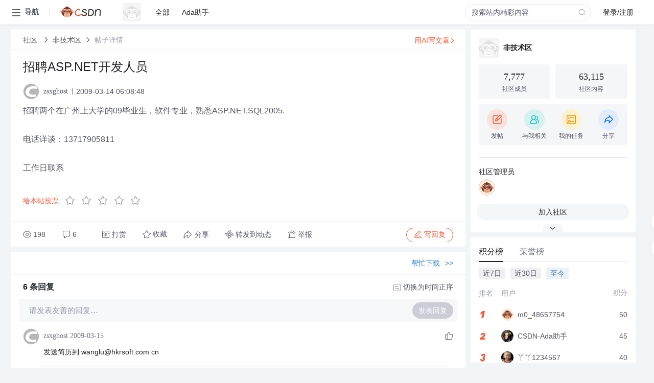

--- FILE ---
content_type: text/html; charset=utf-8
request_url: https://bbs.csdn.net/topics/300125191
body_size: 18861
content:
<!doctype html><html lang="zh" data-server-rendered="true" data-v-6816b447><head><title>招聘ASP.NET开发人员-CSDN社区</title> <meta name="keywords" content=""> <meta name="description" content="以下内容是CSDN社区关于招聘ASP.NET开发人员相关内容，如果想了解更多关于非技术区社区其他内容，请访问CSDN社区。"> <meta http-equiv="content-type" content="text/html;charset=utf-8"> <meta name="viewport" content="width=device-width"> <meta name="referrer" content="always"> <!----> <!----> <meta name="applicable-device" content="pc"> <!----> <!----> <!----> <!----> <!----> <!----> <!----> <link rel="shortcut icon" href="https://g.csdnimg.cn/static/logo/favicon32.ico" type="image/x-icon"> <link rel="canonical" href="https://bbs.csdn.net/topics/300125191"> 
          <meta name="csdnFooter" content='{"type":"2","el":".public_pc_right_footer2020"}'>
       <!----> 
          <meta name="report" content={"spm":"1035.2249","pid":"ucenter","extra":"{\"id\":253,\"topicId\":300125191}"} />
       <script src="https://g.csdnimg.cn/??lib/jquery/1.12.4/jquery.min.js,user-tooltip/2.7/user-tooltip.js,lib/qrcode/1.0.0/qrcode.min.js"></script> <script src='//g.csdnimg.cn/common/csdn-report/report.js' type='text/javascript'></script> 
         <script src="https://g.csdnimg.cn/user-ordercart/2.1.0/user-ordercart.js?ts=2.1.0"></script>
       <!----> 
          <script src="https://g.csdnimg.cn/common/csdn-login-box/csdn-login-box.js" defer></script>
       
         <script src="https://g.csdnimg.cn/user-ordertip/3.0.2/user-ordertip.js?t=3.0.2"></script>
       <!----> <!----> 
         <script src="https://g.csdnimg.cn/user-accusation/1.0.3/user-accusation.js"></script>
       
        <script type="application/ld+json">
          {
            "@context": "https://ziyuan.baidu.com/contexts/cambrian.jsonld",
            "@id": "https://bbs.csdn.net/topics/300125191",
            "appid": "1638831770136827",
            "pubDate": "2009-03-14T06:08:48+08:00",
            "title": "招聘ASP.NET开发人员",
            "upDate": "2021-05-28T15:32:15+08:00"
          }
        </script>
       <!----> <!----> <!----> <!----><link rel="stylesheet" href="https://csdnimg.cn/release/cmsfe/public/css/common.3b782f12.css"><link rel="stylesheet" href="https://csdnimg.cn/release/cmsfe/public/css/tpl/ccloud-detail/index.9badf0c8.css"></head> <body><!----> <div id="app"><div><div class="main"><div class="page-container page-component"><div data-v-6816b447><div class="home_wrap" style="padding-top:48px;background-color:#f2f5f7;" data-v-6816b447><div data-v-6816b447>
        <script type="text/javascript" src="https://g.csdnimg.cn/lib/swiper/6.0.4/js/swiper.js" defer></script>
      </div> <div id="floor-user-content_562" data-editor="1111" data-v-6816b447><div comp-data="[object Object]" data-v-229a00b0><div data-v-51b52e74 data-v-229a00b0><div id="pub-short" data-v-51b52e74></div> <div id="pub-long" data-v-51b52e74></div></div> <!----> <div class="content detail-content-box cloud-maintainer" data-v-229a00b0><div class="detail-container com-list-box" data-v-4a5a7f56 data-v-229a00b0><div class="detail-main" data-v-4a5a7f56><div class="inner" data-v-4a5a7f56><div class="msgComponent" data-v-56585d28 data-v-4a5a7f56><!----> <div class="cloud-breadcrumb" data-v-56585d28><div aria-label="Breadcrumb" role="navigation" class="el-breadcrumb" data-v-56585d28><span class="el-breadcrumb__item" data-v-56585d28><span role="link" class="el-breadcrumb__inner"><a href="https://bbs.csdn.net" class="active" data-v-56585d28>
          社区
        </a></span><span role="presentation" class="el-breadcrumb__separator"></span></span> <span class="el-breadcrumb__item" data-v-56585d28><span role="link" class="el-breadcrumb__inner"><a href="https://bbs.csdn.net/forums/DotNETNonTechnical" class="active" data-v-56585d28>非技术区</a></span><span role="presentation" class="el-breadcrumb__separator"></span></span> <!----> <span class="el-breadcrumb__item" data-v-56585d28><span role="link" class="el-breadcrumb__inner"><a href="" class="forbit" data-v-56585d28>帖子详情</a></span><span role="presentation" class="el-breadcrumb__separator"></span></span></div></div> <!----> <div class="type-main" data-v-56585d28><!----> <div class="rich-text msg-item msg-rich" data-v-0c168368 data-v-56585d28><div class="item-desc-wrap" data-v-0c168368><div class="item-title" data-v-0c168368><!----> <div class="blog" style="padding-top: 17px;" data-v-0c168368><div class="flex align-items-center" data-v-0c168368><!----> <h1 data-v-0c168368>招聘ASP.NET开发人员</h1></div> <div class="user-card" data-v-0c168368><div class="user-title flex align-center" data-v-21e3c89c data-v-0c168368><a href="https://blog.csdn.net/zsxghost" target="_blank" class="flex align-center" data-v-21e3c89c><img src="https://profile-avatar.csdnimg.cn/2ad0be1d6e1245558bb1793f6bc5d42c_zsxghost.jpg!1" alt class="head" data-v-21e3c89c> <span class="name" data-v-21e3c89c>zsxghost</span></a> <span class="cop flex1" data-v-21e3c89c><!----> <!----> <!----> <span class="cop-p time" data-v-21e3c89c>2009-03-14 06:08:48</span>  <!----></span> <div class="foot-btn-more" data-v-21e3c89c><!----> <!----></div></div></div> <!----> <!----> <!----> <div id="blogDetail2" class="markdown_views htmledit_views" data-v-0c168368>招聘两个在广州上大学的09毕业生&#xff0c;软件专业&#xff0c;熟悉ASP.NET,SQL2005.<br />
<br />
电话详谈&#xff1a;13717905811<br />
<br />
工作日联系</div></div></div></div> <div class="test" data-v-0c168368>
      ...全文
    </div> <!----></div> <!----> <!----> <!----> <!----> <!----> <div class="vote-outer" style="margin-bottom: 16px;" data-v-56585d28><div class="vote-content" data-v-6331320d data-v-56585d28></div></div> <div class="rates-outer flex align-items-center" data-v-756eb1fa data-v-56585d28><!----> <div role="slider" aria-valuenow="0" aria-valuemin="0" aria-valuemax="5" tabindex="0" class="el-rate" data-v-756eb1fa><span class="el-rate__item" style="cursor:pointer;"><i class="el-rate__icon el-icon-star-off" style="color:#999AAA;"><!----></i></span><span class="el-rate__item" style="cursor:pointer;"><i class="el-rate__icon el-icon-star-off" style="color:#999AAA;"><!----></i></span><span class="el-rate__item" style="cursor:pointer;"><i class="el-rate__icon el-icon-star-off" style="color:#999AAA;"><!----></i></span><span class="el-rate__item" style="cursor:pointer;"><i class="el-rate__icon el-icon-star-off" style="color:#999AAA;"><!----></i></span><span class="el-rate__item" style="cursor:pointer;"><i class="el-rate__icon el-icon-star-off" style="color:#999AAA;"><!----></i></span><span class="el-rate__text" style="color:#555666;"></span></div></div> <!----> <!----></div> <div class="detail-commentbar-box" data-v-56585d28><div class="commentToolbar" data-v-d10a0ac8 data-v-56585d28><div class="user-operate clearTpaErr" data-v-d10a0ac8><span class="sacn" data-v-d10a0ac8><i class="tool-icon icon-sacn" data-v-d10a0ac8></i><span class="num" data-v-d10a0ac8>198</span></span> <span data-report-click="{&quot;spm&quot;:&quot;3001.5988&quot;}" class="reply" data-v-d10a0ac8><i class="tool-icon icon-reply" data-v-d10a0ac8></i><span data-v-d10a0ac8>6</span></span> <!----> <span class="pay-money" data-v-d10a0ac8><i class="tool-icon icon-pay" data-v-d10a0ac8></i><span data-v-d10a0ac8>打赏</span></span> <span data-report-click="{&quot;spm&quot;:&quot;3001.5987&quot;}" class="collect" data-v-d10a0ac8><i class="tool-icon icon-collect" data-v-d10a0ac8></i>收藏<!----></span> <div class="handle-item share" data-v-ca030a68 data-v-d10a0ac8><span height="384" data-v-ca030a68><div role="tooltip" id="el-popover-8302" aria-hidden="true" class="el-popover el-popper popo share-popover" style="width:265px;display:none;"><!----><div id="tool-QRcode" class="QRcode" data-v-ca030a68><img src="https://csdnimg.cn/release/cmsfe/public/img/shareBg4.515d57f6.png" alt="" class="share-bg" data-v-ca030a68> <div class="share-bg-box" data-v-ca030a68><div class="share-content" data-v-ca030a68><img src="https://profile-avatar.csdnimg.cn/2ad0be1d6e1245558bb1793f6bc5d42c_zsxghost.jpg!1" alt="" class="share-avatar" data-v-ca030a68> <div class="share-tit" data-v-ca030a68>招聘ASP.NET开发人员</div> <div class="share-dec" data-v-ca030a68>招聘两个在广州上大学的09毕业生，软件专业，熟悉ASP.NET,SQL2005. 电话详谈：13717905811 工作日联系</div> <span class="copy-share-url" data-v-ca030a68>复制链接</span> <div class="shareText" data-v-ca030a68>
            
          </div></div> <div class="share-code" data-v-ca030a68><div class="qrcode" data-v-ca030a68></div> <div class="share-code-text" data-v-ca030a68>扫一扫</div></div></div></div> </div><span class="el-popover__reference-wrapper"><div class="tool-btn share" data-v-d10a0ac8><i class="cty-share" data-v-d10a0ac8></i> <span data-v-d10a0ac8>分享</span></div></span></span></div> <span class="blink-btn" data-v-d10a0ac8><i class="icon-blink" data-v-d10a0ac8></i> <span data-v-d10a0ac8>转发到动态</span></span> <!----> <!----> <span class="report" data-v-d10a0ac8><i class="tool-icon icon-report" data-v-d10a0ac8></i><span data-v-d10a0ac8>举报</span></span> <div class="edit-item" data-v-829a41e2 data-v-d10a0ac8><!----></div> <!----> <div class="reply-box" data-v-d10a0ac8><span data-report-click="{&quot;spm&quot;:&quot;3001.5990&quot;}" class="reply reply-act" data-v-d10a0ac8><i class="icon-edit" data-v-d10a0ac8></i>
        写回复</span></div></div> <!----> <!----> <!----> <!----> <div class="el-dialog__wrapper" style="display:none;" data-v-d10a0ac8><div role="dialog" aria-modal="true" aria-label="配置赞助广告" class="el-dialog topicad-dialog" style="margin-top:15vh;width:500px;"><div class="el-dialog__header"><span class="el-dialog__title">配置赞助广告</span><button type="button" aria-label="Close" class="el-dialog__headerbtn"><i class="el-dialog__close el-icon el-icon-close"></i></button></div><!----><div class="el-dialog__footer"><span class="dialog-footer"><button type="button" class="el-button el-button--default el-button--middle"><!----><!----><span>取 消</span></button> <button type="button" class="el-button el-button--primary submit"><!----><!----><span>
      确 定
    </span></button></span></div></div></div></div></div> <!----> <a href="https://mp.csdn.net/edit?guide=1" target="_blank" data-report-click="{&quot;spm&quot;:&quot;3001.9713&quot;}" data-report-query="spm=3001.9713" class="ai-assistant-entrance" data-v-56585d28><span data-v-56585d28>用AI写文章</span> <span class="r-arrow" data-v-56585d28></span></a></div> <!----> <div class="Comment" data-v-aeae4ab6 data-v-4a5a7f56><!----> <header class="reply-header" data-v-aeae4ab6><div class="reply-info" data-v-aeae4ab6><span data-v-aeae4ab6>6 条</span>回复</div> <div class="rit-btn" data-v-aeae4ab6><i class="icon icon-switch" data-v-aeae4ab6></i> <span data-v-aeae4ab6>切换为时间正序</span></div></header> <div class="comment-plugin" data-v-1ba719dd data-v-aeae4ab6><div class="init-box" data-v-1ba719dd><div class="input-box" data-v-1ba719dd>请发表友善的回复…</div> <div class="btn-reply" data-v-1ba719dd>发表回复</div></div> <div data-v-1ba719dd><div class="rich-editor detailReplay" style="display:none;" data-v-06960096 data-v-1ba719dd><!----> <!----> <!----> <div id="mdEditor" class="area" data-v-06960096></div></div></div> <div class="el-dialog__wrapper" style="display:none;" data-v-1ba719dd><div role="dialog" aria-modal="true" aria-label="dialog" class="el-dialog redEnvolope-form-reward-dialog" style="margin-top:15vh;width:400px;"><div class="el-dialog__header"><div class="el-dialog__custom-header"><span class="main_title">打赏红包</span> <img src="[data-uri]" alt="" class="close"></div><!----></div><!----><div class="el-dialog__footer"><span class="dialog-footer"><div class="pay-number"><span>需支付:</span> <span>0.00 </span> <span>元</span></div> <button type="button" class="el-button el-button--default el-button--middle"><!----><!----><span>取 消</span></button> <button type="button" class="el-button el-button--primary disable submit"><!----><!----><span>确 定</span></button></span></div></div></div></div> <div class="comment-box" data-v-aeae4ab6><div id="commentMsgId" class="commentMsg" data-v-395b6e48 data-v-aeae4ab6><div data-v-395b6e48><div id="301352164" class="comment-item" data-v-395b6e48><div class="comment-box" data-v-395b6e48><div class="head-img" data-v-395b6e48><a target="_blank" href="https://blog.csdn.net/zsxghost" data-v-395b6e48><img src="https://profile-avatar.csdnimg.cn/2ad0be1d6e1245558bb1793f6bc5d42c_zsxghost.jpg!1" alt data-v-395b6e48></a></div> <div class="comment-main" data-v-395b6e48><div class="user-msg" data-v-395b6e48><div class="info-card" data-v-395b6e48><span class="name" data-v-395b6e48><a target="_blank" href="https://blog.csdn.net/zsxghost" class="name" data-v-395b6e48>zsxghost</a> <!----> <!----> <span class="time" data-v-395b6e48>2009-03-15</span></span> <!----></div> <div class="user-operate clearTpaErr" data-v-395b6e48><span class="operate" data-v-395b6e48><i class="icon icon-operate" data-v-395b6e48></i> <div class="option-box" data-v-395b6e48><ul class="ul-box" data-v-395b6e48><li data-v-395b6e48>打赏</li><!----><!----><!----><li data-v-395b6e48>举报</li></ul></div></span> <span data-report-click="{&quot;spm&quot;:&quot;3001.5991&quot;}" class="reply" data-v-395b6e48><i class="icon icon-reply" data-v-395b6e48></i> <span data-v-395b6e48>回复</span></span> <!----> <!----> <span data-report-click="{&quot;spm&quot;:&quot;3001.5992&quot;}" class="love" data-v-395b6e48><!----> <i class="icon" data-v-395b6e48></i></span></div></div> <div class="comment-msg" data-v-395b6e48><div class="msg" data-v-395b6e48><!----> <span id="text-301352164" class="text rich-text blog-content-box htmledit_views markdown_views" data-v-395b6e48>发送简历到 wanglu&#64;hkrsoft.com.cn</span></div></div> <!----></div></div> <div class="comment-child flat-child" data-v-395b6e48><!----></div></div><div id="301346871" class="comment-item" data-v-395b6e48><div class="comment-box" data-v-395b6e48><div class="head-img" data-v-395b6e48><a target="_blank" href="https://blog.csdn.net/lifueng" data-v-395b6e48><img src="https://profile-avatar.csdnimg.cn/8a0bd453c3a04dedb5549f4437f8a200_lifueng.jpg!1" alt data-v-395b6e48></a></div> <div class="comment-main" data-v-395b6e48><div class="user-msg" data-v-395b6e48><div class="info-card" data-v-395b6e48><span class="name" data-v-395b6e48><a target="_blank" href="https://blog.csdn.net/lifueng" class="name" data-v-395b6e48>灰太狼已不再单身</a> <!----> <!----> <span class="time" data-v-395b6e48>2009-03-14</span></span> <!----></div> <div class="user-operate clearTpaErr" data-v-395b6e48><span class="operate" data-v-395b6e48><i class="icon icon-operate" data-v-395b6e48></i> <div class="option-box" data-v-395b6e48><ul class="ul-box" data-v-395b6e48><li data-v-395b6e48>打赏</li><!----><!----><!----><li data-v-395b6e48>举报</li></ul></div></span> <span data-report-click="{&quot;spm&quot;:&quot;3001.5991&quot;}" class="reply" data-v-395b6e48><i class="icon icon-reply" data-v-395b6e48></i> <span data-v-395b6e48>回复</span></span> <!----> <!----> <span data-report-click="{&quot;spm&quot;:&quot;3001.5992&quot;}" class="love" data-v-395b6e48><!----> <i class="icon" data-v-395b6e48></i></span></div></div> <div class="comment-msg" data-v-395b6e48><div class="msg" data-v-395b6e48><!----> <span id="text-301346871" class="text rich-text blog-content-box htmledit_views markdown_views" data-v-395b6e48>刘昭海<br />
 <br />
男 | 未婚 | 1987 年4月生 | 户口&#xff1a;四川内江 | 现居住于深圳<br />
身份证&#xff1a; 510522198704136910<br />
15984257156(手机)<br />
461663168(QQ)<br />
E-mail: liuzhaohai0413&#64;sina.com <br />
求职意向<br />
期望工作性质&#xff1a;	全职<br />
期望从事职业&#xff1a;	计算机软件/互联网开发人员<br />
期望从事行业&#xff1a;	计算机软件/IT服务/互联网开发和应用<br />
期望工作地区&#xff1a;	全国<br />
目前状况&#xff1a;	应届毕业生<br />
自我评价<br />
做事谨慎仔细&#xff0c;沉着稳重&#xff0c;适应能力和学习能力较强,团队协作能力好&#xff0c;能吃苦耐劳&#xff0c;责任心强。<br />
项目经验<br />
2008/10 -- 2008/12&#xff1a;点卡销售系统(毕业设计)<br />
开发工具&#xff1a;Microsoft Visual Studio 2005,SQL Server2000<br />
责任描述&#xff1a;开发人员<br />
项目描述&#xff1a;基于asp.net语言&#xff0c;运用三层架构模式和AJAX框架&#xff0c;实现会员注册、登录、购买商品和管理站点等功能&#xff0c;并借助CSDN等论坛和Q群及时有效地解决了开发中遇到的种种问题。<br />
教育经历<br />
2006/09 – 2009/06&#xff1a;内江职业技术学院 | 计算机应用技术 | 大专<br />
专业技能<br />
熟练掌握C#,ASP.NET程序语言&#xff0c;熟悉C&#xff0c;HTML&#xff0c;SQL Server,JAVA,SCRIPT等语言&#xff0c;能熟练的使用三层架构模式和AJAX框架等进行程序开发。<br />
</span></div></div> <!----></div></div> <div class="comment-child flat-child" data-v-395b6e48><!----></div></div><div id="301346860" class="comment-item" data-v-395b6e48><div class="comment-box" data-v-395b6e48><div class="head-img" data-v-395b6e48><a target="_blank" href="https://blog.csdn.net/lifueng" data-v-395b6e48><img src="https://profile-avatar.csdnimg.cn/8a0bd453c3a04dedb5549f4437f8a200_lifueng.jpg!1" alt data-v-395b6e48></a></div> <div class="comment-main" data-v-395b6e48><div class="user-msg" data-v-395b6e48><div class="info-card" data-v-395b6e48><span class="name" data-v-395b6e48><a target="_blank" href="https://blog.csdn.net/lifueng" class="name" data-v-395b6e48>灰太狼已不再单身</a> <!----> <!----> <span class="time" data-v-395b6e48>2009-03-14</span></span> <!----></div> <div class="user-operate clearTpaErr" data-v-395b6e48><span class="operate" data-v-395b6e48><i class="icon icon-operate" data-v-395b6e48></i> <div class="option-box" data-v-395b6e48><ul class="ul-box" data-v-395b6e48><li data-v-395b6e48>打赏</li><!----><!----><!----><li data-v-395b6e48>举报</li></ul></div></span> <span data-report-click="{&quot;spm&quot;:&quot;3001.5991&quot;}" class="reply" data-v-395b6e48><i class="icon icon-reply" data-v-395b6e48></i> <span data-v-395b6e48>回复</span></span> <!----> <!----> <span data-report-click="{&quot;spm&quot;:&quot;3001.5992&quot;}" class="love" data-v-395b6e48><!----> <i class="icon" data-v-395b6e48></i></span></div></div> <div class="comment-msg" data-v-395b6e48><div class="msg" data-v-395b6e48><!----> <span id="text-301346860" class="text rich-text blog-content-box htmledit_views markdown_views" data-v-395b6e48>我的QQ 461663168 手机 15984257156 邮箱 liuzhaohai0413&#64;sina.com<br />
<br />
如果我可以的话 联系我就是 待遇只要够生活就成 我现在在深圳 南山区</span></div></div> <!----></div></div> <div class="comment-child flat-child" data-v-395b6e48><!----></div></div><div id="301346845" class="comment-item" data-v-395b6e48><div class="comment-box" data-v-395b6e48><div class="head-img" data-v-395b6e48><a target="_blank" href="https://blog.csdn.net/ld1201" data-v-395b6e48><img src="https://profile-avatar.csdnimg.cn/d24883f412de41bf800433899e8b965f_ld1201.jpg!1" alt data-v-395b6e48></a></div> <div class="comment-main" data-v-395b6e48><div class="user-msg" data-v-395b6e48><div class="info-card" data-v-395b6e48><span class="name" data-v-395b6e48><a target="_blank" href="https://blog.csdn.net/ld1201" class="name" data-v-395b6e48>ld1201</a> <!----> <!----> <span class="time" data-v-395b6e48>2009-03-14</span></span> <!----></div> <div class="user-operate clearTpaErr" data-v-395b6e48><span class="operate" data-v-395b6e48><i class="icon icon-operate" data-v-395b6e48></i> <div class="option-box" data-v-395b6e48><ul class="ul-box" data-v-395b6e48><li data-v-395b6e48>打赏</li><!----><!----><!----><li data-v-395b6e48>举报</li></ul></div></span> <span data-report-click="{&quot;spm&quot;:&quot;3001.5991&quot;}" class="reply" data-v-395b6e48><i class="icon icon-reply" data-v-395b6e48></i> <span data-v-395b6e48>回复</span></span> <!----> <!----> <span data-report-click="{&quot;spm&quot;:&quot;3001.5992&quot;}" class="love" data-v-395b6e48><!----> <i class="icon" data-v-395b6e48></i></span></div></div> <div class="comment-msg" data-v-395b6e48><div class="msg" data-v-395b6e48><!----> <span id="text-301346845" class="text rich-text blog-content-box htmledit_views markdown_views" data-v-395b6e48>有经验的要不要&#xff1f;不用带&#xff0c;直接上手的那种</span></div></div> <!----></div></div> <div class="comment-child flat-child" data-v-395b6e48><!----></div></div><div id="301346591" class="comment-item" data-v-395b6e48><div class="comment-box" data-v-395b6e48><div class="head-img" data-v-395b6e48><a target="_blank" href="https://blog.csdn.net/lifueng" data-v-395b6e48><img src="https://profile-avatar.csdnimg.cn/8a0bd453c3a04dedb5549f4437f8a200_lifueng.jpg!1" alt data-v-395b6e48></a></div> <div class="comment-main" data-v-395b6e48><div class="user-msg" data-v-395b6e48><div class="info-card" data-v-395b6e48><span class="name" data-v-395b6e48><a target="_blank" href="https://blog.csdn.net/lifueng" class="name" data-v-395b6e48>灰太狼已不再单身</a> <!----> <!----> <span class="time" data-v-395b6e48>2009-03-14</span></span> <!----></div> <div class="user-operate clearTpaErr" data-v-395b6e48><span class="operate" data-v-395b6e48><i class="icon icon-operate" data-v-395b6e48></i> <div class="option-box" data-v-395b6e48><ul class="ul-box" data-v-395b6e48><li data-v-395b6e48>打赏</li><!----><!----><!----><li data-v-395b6e48>举报</li></ul></div></span> <span data-report-click="{&quot;spm&quot;:&quot;3001.5991&quot;}" class="reply" data-v-395b6e48><i class="icon icon-reply" data-v-395b6e48></i> <span data-v-395b6e48>回复</span></span> <!----> <!----> <span data-report-click="{&quot;spm&quot;:&quot;3001.5992&quot;}" class="love" data-v-395b6e48><!----> <i class="icon" data-v-395b6e48></i></span></div></div> <div class="comment-msg" data-v-395b6e48><div class="msg" data-v-395b6e48><!----> <span id="text-301346591" class="text rich-text blog-content-box htmledit_views markdown_views" data-v-395b6e48>我是四川的学生 现在到了深圳 你看我合适吗&#xff1f;&#xff1f;</span></div></div> <!----></div></div> <div class="comment-child flat-child" data-v-395b6e48><!----></div></div><div id="301346190" class="comment-item" data-v-395b6e48><div class="comment-box" data-v-395b6e48><div class="head-img" data-v-395b6e48><a target="_blank" href="https://blog.csdn.net/gxtiou" data-v-395b6e48><img src="https://profile-avatar.csdnimg.cn/default.jpg!1" alt data-v-395b6e48></a></div> <div class="comment-main" data-v-395b6e48><div class="user-msg" data-v-395b6e48><div class="info-card" data-v-395b6e48><span class="name" data-v-395b6e48><a target="_blank" href="https://blog.csdn.net/gxtiou" class="name" data-v-395b6e48>gxtiou</a> <!----> <!----> <span class="time" data-v-395b6e48>2009-03-14</span></span> <!----></div> <div class="user-operate clearTpaErr" data-v-395b6e48><span class="operate" data-v-395b6e48><i class="icon icon-operate" data-v-395b6e48></i> <div class="option-box" data-v-395b6e48><ul class="ul-box" data-v-395b6e48><li data-v-395b6e48>打赏</li><!----><!----><!----><li data-v-395b6e48>举报</li></ul></div></span> <span data-report-click="{&quot;spm&quot;:&quot;3001.5991&quot;}" class="reply" data-v-395b6e48><i class="icon icon-reply" data-v-395b6e48></i> <span data-v-395b6e48>回复</span></span> <!----> <!----> <span data-report-click="{&quot;spm&quot;:&quot;3001.5992&quot;}" class="love" data-v-395b6e48><!----> <i class="icon" data-v-395b6e48></i></span></div></div> <div class="comment-msg" data-v-395b6e48><div class="msg" data-v-395b6e48><!----> <span id="text-301346190" class="text rich-text blog-content-box htmledit_views markdown_views" data-v-395b6e48>顶一下</span></div></div> <!----></div></div> <div class="comment-child flat-child" data-v-395b6e48><!----></div></div> <!----></div> <!----></div> <!----></div> <!----></div> <xg-player examineInfo="[object Object]" optionsConfig="[object Object]" data-v-4a5a7f56></xg-player> <div class="recommendList" data-v-ca2d15ac data-v-4a5a7f56><div data-report-view="{&quot;mod&quot;:&quot;popu_645&quot;,&quot;index&quot;:&quot;1&quot;,&quot;dest&quot;:&quot;https://download.csdn.net/download/2301_76965813/87813513&quot;,&quot;strategy&quot;:&quot;2~default~OPENSEARCH~Paid&quot;,&quot;extra&quot;:&quot;{\&quot;utm_medium\&quot;:\&quot;distribute.pc_relevant_bbs_down_v2.none-task-download-2~default~OPENSEARCH~Paid-1-87813513-bbs-300125191.264^v3^pc_relevant_bbs_down_v2_opensearchbbsnew\&quot;,\&quot;dist_request_id\&quot;:\&quot;1769019343251_08941\&quot;}&quot;,&quot;spm&quot;:&quot;1035.2023.3001.6557&quot;}" class="list-item" data-v-ca2d15ac><div class="recommend-title" data-v-ca2d15ac><img src="[data-uri]" alt data-v-ca2d15ac> <a target="_blank" href="https://download.csdn.net/download/2301_76965813/87813513" data-report-click="{&quot;mod&quot;:&quot;popu_645&quot;,&quot;index&quot;:&quot;1&quot;,&quot;dest&quot;:&quot;https://download.csdn.net/download/2301_76965813/87813513&quot;,&quot;strategy&quot;:&quot;2~default~OPENSEARCH~Paid&quot;,&quot;extra&quot;:&quot;{\&quot;utm_medium\&quot;:\&quot;distribute.pc_relevant_bbs_down_v2.none-task-download-2~default~OPENSEARCH~Paid-1-87813513-bbs-300125191.264^v3^pc_relevant_bbs_down_v2_opensearchbbsnew\&quot;,\&quot;dist_request_id\&quot;:\&quot;1769019343251_08941\&quot;}&quot;,&quot;spm&quot;:&quot;1035.2023.3001.6557&quot;}" data-report-query="spm=1035.2023.3001.6557&amp;utm_medium=distribute.pc_relevant_bbs_down_v2.none-task-download-2~default~OPENSEARCH~Paid-1-87813513-bbs-300125191.264^v3^pc_relevant_bbs_down_v2_opensearchbbsnew&amp;depth_1-utm_source=distribute.pc_relevant_bbs_down_v2.none-task-download-2~default~OPENSEARCH~Paid-1-87813513-bbs-300125191.264^v3^pc_relevant_bbs_down_v2_opensearchbbsnew" class="title" data-v-ca2d15ac>基于<em>ASP.net</em>的人才<em>招聘</em>网站求职网站源码.zip</a></div> <a target="_blank" href="https://download.csdn.net/download/2301_76965813/87813513" data-report-click="{&quot;mod&quot;:&quot;popu_645&quot;,&quot;index&quot;:&quot;1&quot;,&quot;dest&quot;:&quot;https://download.csdn.net/download/2301_76965813/87813513&quot;,&quot;strategy&quot;:&quot;2~default~OPENSEARCH~Paid&quot;,&quot;extra&quot;:&quot;{\&quot;utm_medium\&quot;:\&quot;distribute.pc_relevant_bbs_down_v2.none-task-download-2~default~OPENSEARCH~Paid-1-87813513-bbs-300125191.264^v3^pc_relevant_bbs_down_v2_opensearchbbsnew\&quot;,\&quot;dist_request_id\&quot;:\&quot;1769019343251_08941\&quot;}&quot;,&quot;spm&quot;:&quot;1035.2023.3001.6557&quot;}" data-report-query="spm=1035.2023.3001.6557&amp;utm_medium=distribute.pc_relevant_bbs_down_v2.none-task-download-2~default~OPENSEARCH~Paid-1-87813513-bbs-300125191.264^v3^pc_relevant_bbs_down_v2_opensearchbbsnew&amp;depth_1-utm_source=distribute.pc_relevant_bbs_down_v2.none-task-download-2~default~OPENSEARCH~Paid-1-87813513-bbs-300125191.264^v3^pc_relevant_bbs_down_v2_opensearchbbsnew" class="desc" data-v-ca2d15ac>"基于<em>ASP.net</em>的人才<em>招聘</em>网站求职网站源码.zip"这个标题表明这是一个使用<em>ASP.NET</em>技术开发的在线<em>招聘</em>网站的源代码。<em>ASP.NET</em>是微软公司推出的Web应用程序框架，它允许开发者构建动态、数据驱动的网站和应用程序。这里的...</a></div><div data-report-view="{&quot;mod&quot;:&quot;popu_645&quot;,&quot;index&quot;:&quot;2&quot;,&quot;dest&quot;:&quot;https://download.csdn.net/download/ksthen/76852696&quot;,&quot;strategy&quot;:&quot;2~default~OPENSEARCH~Rate&quot;,&quot;extra&quot;:&quot;{\&quot;utm_medium\&quot;:\&quot;distribute.pc_relevant_bbs_down_v2.none-task-download-2~default~OPENSEARCH~Rate-2-76852696-bbs-300125191.264^v3^pc_relevant_bbs_down_v2_opensearchbbsnew\&quot;,\&quot;dist_request_id\&quot;:\&quot;1769019343251_08941\&quot;}&quot;,&quot;spm&quot;:&quot;1035.2023.3001.6557&quot;}" class="list-item" data-v-ca2d15ac><div class="recommend-title" data-v-ca2d15ac><img src="[data-uri]" alt data-v-ca2d15ac> <a target="_blank" href="https://download.csdn.net/download/ksthen/76852696" data-report-click="{&quot;mod&quot;:&quot;popu_645&quot;,&quot;index&quot;:&quot;2&quot;,&quot;dest&quot;:&quot;https://download.csdn.net/download/ksthen/76852696&quot;,&quot;strategy&quot;:&quot;2~default~OPENSEARCH~Rate&quot;,&quot;extra&quot;:&quot;{\&quot;utm_medium\&quot;:\&quot;distribute.pc_relevant_bbs_down_v2.none-task-download-2~default~OPENSEARCH~Rate-2-76852696-bbs-300125191.264^v3^pc_relevant_bbs_down_v2_opensearchbbsnew\&quot;,\&quot;dist_request_id\&quot;:\&quot;1769019343251_08941\&quot;}&quot;,&quot;spm&quot;:&quot;1035.2023.3001.6557&quot;}" data-report-query="spm=1035.2023.3001.6557&amp;utm_medium=distribute.pc_relevant_bbs_down_v2.none-task-download-2~default~OPENSEARCH~Rate-2-76852696-bbs-300125191.264^v3^pc_relevant_bbs_down_v2_opensearchbbsnew&amp;depth_1-utm_source=distribute.pc_relevant_bbs_down_v2.none-task-download-2~default~OPENSEARCH~Rate-2-76852696-bbs-300125191.264^v3^pc_relevant_bbs_down_v2_opensearchbbsnew" class="title" data-v-ca2d15ac><em>asp.net</em>人才<em>招聘</em>管理系统完整版C#源码</a></div> <a target="_blank" href="https://download.csdn.net/download/ksthen/76852696" data-report-click="{&quot;mod&quot;:&quot;popu_645&quot;,&quot;index&quot;:&quot;2&quot;,&quot;dest&quot;:&quot;https://download.csdn.net/download/ksthen/76852696&quot;,&quot;strategy&quot;:&quot;2~default~OPENSEARCH~Rate&quot;,&quot;extra&quot;:&quot;{\&quot;utm_medium\&quot;:\&quot;distribute.pc_relevant_bbs_down_v2.none-task-download-2~default~OPENSEARCH~Rate-2-76852696-bbs-300125191.264^v3^pc_relevant_bbs_down_v2_opensearchbbsnew\&quot;,\&quot;dist_request_id\&quot;:\&quot;1769019343251_08941\&quot;}&quot;,&quot;spm&quot;:&quot;1035.2023.3001.6557&quot;}" data-report-query="spm=1035.2023.3001.6557&amp;utm_medium=distribute.pc_relevant_bbs_down_v2.none-task-download-2~default~OPENSEARCH~Rate-2-76852696-bbs-300125191.264^v3^pc_relevant_bbs_down_v2_opensearchbbsnew&amp;depth_1-utm_source=distribute.pc_relevant_bbs_down_v2.none-task-download-2~default~OPENSEARCH~Rate-2-76852696-bbs-300125191.264^v3^pc_relevant_bbs_down_v2_opensearchbbsnew" class="desc" data-v-ca2d15ac>源码说明：本系统是使用MS.NET平台中的<em>ASP.NET</em>开发基于B/S体系结构的Web应用程序，在Microsoft Visual Studio .NET 环境下，使用 C# 编程语言并结合 SQL Server 2008r2 数据库开发的一套教师<em>招聘</em>管理系统。...</a></div><div data-report-view="{&quot;mod&quot;:&quot;popu_645&quot;,&quot;index&quot;:&quot;3&quot;,&quot;dest&quot;:&quot;https://download.csdn.net/download/liujun13579/5280120&quot;,&quot;strategy&quot;:&quot;2~default~OPENSEARCH~Rate&quot;,&quot;extra&quot;:&quot;{\&quot;utm_medium\&quot;:\&quot;distribute.pc_relevant_bbs_down_v2.none-task-download-2~default~OPENSEARCH~Rate-3-5280120-bbs-300125191.264^v3^pc_relevant_bbs_down_v2_opensearchbbsnew\&quot;,\&quot;dist_request_id\&quot;:\&quot;1769019343251_08941\&quot;}&quot;,&quot;spm&quot;:&quot;1035.2023.3001.6557&quot;}" class="list-item" data-v-ca2d15ac><div class="recommend-title" data-v-ca2d15ac><img src="[data-uri]" alt data-v-ca2d15ac> <a target="_blank" href="https://download.csdn.net/download/liujun13579/5280120" data-report-click="{&quot;mod&quot;:&quot;popu_645&quot;,&quot;index&quot;:&quot;3&quot;,&quot;dest&quot;:&quot;https://download.csdn.net/download/liujun13579/5280120&quot;,&quot;strategy&quot;:&quot;2~default~OPENSEARCH~Rate&quot;,&quot;extra&quot;:&quot;{\&quot;utm_medium\&quot;:\&quot;distribute.pc_relevant_bbs_down_v2.none-task-download-2~default~OPENSEARCH~Rate-3-5280120-bbs-300125191.264^v3^pc_relevant_bbs_down_v2_opensearchbbsnew\&quot;,\&quot;dist_request_id\&quot;:\&quot;1769019343251_08941\&quot;}&quot;,&quot;spm&quot;:&quot;1035.2023.3001.6557&quot;}" data-report-query="spm=1035.2023.3001.6557&amp;utm_medium=distribute.pc_relevant_bbs_down_v2.none-task-download-2~default~OPENSEARCH~Rate-3-5280120-bbs-300125191.264^v3^pc_relevant_bbs_down_v2_opensearchbbsnew&amp;depth_1-utm_source=distribute.pc_relevant_bbs_down_v2.none-task-download-2~default~OPENSEARCH~Rate-3-5280120-bbs-300125191.264^v3^pc_relevant_bbs_down_v2_opensearchbbsnew" class="title" data-v-ca2d15ac><em>ASP.NET</em>网站开发典型模块与实例精讲 源码</a></div> <a target="_blank" href="https://download.csdn.net/download/liujun13579/5280120" data-report-click="{&quot;mod&quot;:&quot;popu_645&quot;,&quot;index&quot;:&quot;3&quot;,&quot;dest&quot;:&quot;https://download.csdn.net/download/liujun13579/5280120&quot;,&quot;strategy&quot;:&quot;2~default~OPENSEARCH~Rate&quot;,&quot;extra&quot;:&quot;{\&quot;utm_medium\&quot;:\&quot;distribute.pc_relevant_bbs_down_v2.none-task-download-2~default~OPENSEARCH~Rate-3-5280120-bbs-300125191.264^v3^pc_relevant_bbs_down_v2_opensearchbbsnew\&quot;,\&quot;dist_request_id\&quot;:\&quot;1769019343251_08941\&quot;}&quot;,&quot;spm&quot;:&quot;1035.2023.3001.6557&quot;}" data-report-query="spm=1035.2023.3001.6557&amp;utm_medium=distribute.pc_relevant_bbs_down_v2.none-task-download-2~default~OPENSEARCH~Rate-3-5280120-bbs-300125191.264^v3^pc_relevant_bbs_down_v2_opensearchbbsnew&amp;depth_1-utm_source=distribute.pc_relevant_bbs_down_v2.none-task-download-2~default~OPENSEARCH~Rate-3-5280120-bbs-300125191.264^v3^pc_relevant_bbs_down_v2_opensearchbbsnew" class="desc" data-v-ca2d15ac>本书讲解了使用<em>ASP.NET</em>开发网站的经典模块和工程实例。全书的内容分为三部分，第一部分介绍<em>ASP.NET</em>的运行原理，开发运行环境的搭建及<em>ASP.NET</em>安全等开发必备的知识，并给出相关的学习建议；第二部分介绍使用<em>ASP.NET</em>...</a></div><div data-report-view="{&quot;mod&quot;:&quot;popu_645&quot;,&quot;index&quot;:&quot;4&quot;,&quot;dest&quot;:&quot;https://download.csdn.net/download/r_zhi/1323746&quot;,&quot;strategy&quot;:&quot;2~default~OPENSEARCH~Rate&quot;,&quot;extra&quot;:&quot;{\&quot;utm_medium\&quot;:\&quot;distribute.pc_relevant_bbs_down_v2.none-task-download-2~default~OPENSEARCH~Rate-4-1323746-bbs-300125191.264^v3^pc_relevant_bbs_down_v2_opensearchbbsnew\&quot;,\&quot;dist_request_id\&quot;:\&quot;1769019343251_08941\&quot;}&quot;,&quot;spm&quot;:&quot;1035.2023.3001.6557&quot;}" class="list-item" data-v-ca2d15ac><div class="recommend-title" data-v-ca2d15ac><img src="[data-uri]" alt data-v-ca2d15ac> <a target="_blank" href="https://download.csdn.net/download/r_zhi/1323746" data-report-click="{&quot;mod&quot;:&quot;popu_645&quot;,&quot;index&quot;:&quot;4&quot;,&quot;dest&quot;:&quot;https://download.csdn.net/download/r_zhi/1323746&quot;,&quot;strategy&quot;:&quot;2~default~OPENSEARCH~Rate&quot;,&quot;extra&quot;:&quot;{\&quot;utm_medium\&quot;:\&quot;distribute.pc_relevant_bbs_down_v2.none-task-download-2~default~OPENSEARCH~Rate-4-1323746-bbs-300125191.264^v3^pc_relevant_bbs_down_v2_opensearchbbsnew\&quot;,\&quot;dist_request_id\&quot;:\&quot;1769019343251_08941\&quot;}&quot;,&quot;spm&quot;:&quot;1035.2023.3001.6557&quot;}" data-report-query="spm=1035.2023.3001.6557&amp;utm_medium=distribute.pc_relevant_bbs_down_v2.none-task-download-2~default~OPENSEARCH~Rate-4-1323746-bbs-300125191.264^v3^pc_relevant_bbs_down_v2_opensearchbbsnew&amp;depth_1-utm_source=distribute.pc_relevant_bbs_down_v2.none-task-download-2~default~OPENSEARCH~Rate-4-1323746-bbs-300125191.264^v3^pc_relevant_bbs_down_v2_opensearchbbsnew" class="title" data-v-ca2d15ac><em>asp.net</em>开发的人事管理系统</a></div> <a target="_blank" href="https://download.csdn.net/download/r_zhi/1323746" data-report-click="{&quot;mod&quot;:&quot;popu_645&quot;,&quot;index&quot;:&quot;4&quot;,&quot;dest&quot;:&quot;https://download.csdn.net/download/r_zhi/1323746&quot;,&quot;strategy&quot;:&quot;2~default~OPENSEARCH~Rate&quot;,&quot;extra&quot;:&quot;{\&quot;utm_medium\&quot;:\&quot;distribute.pc_relevant_bbs_down_v2.none-task-download-2~default~OPENSEARCH~Rate-4-1323746-bbs-300125191.264^v3^pc_relevant_bbs_down_v2_opensearchbbsnew\&quot;,\&quot;dist_request_id\&quot;:\&quot;1769019343251_08941\&quot;}&quot;,&quot;spm&quot;:&quot;1035.2023.3001.6557&quot;}" data-report-query="spm=1035.2023.3001.6557&amp;utm_medium=distribute.pc_relevant_bbs_down_v2.none-task-download-2~default~OPENSEARCH~Rate-4-1323746-bbs-300125191.264^v3^pc_relevant_bbs_down_v2_opensearchbbsnew&amp;depth_1-utm_source=distribute.pc_relevant_bbs_down_v2.none-task-download-2~default~OPENSEARCH~Rate-4-1323746-bbs-300125191.264^v3^pc_relevant_bbs_down_v2_opensearchbbsnew" class="desc" data-v-ca2d15ac>【标题】：“<em>asp.net</em>开发的人事管理系统”  在IT领域，<em>ASP.NET</em>是一种由微软开发的用于构建Web应用程序的框架，它提供了丰富的功能和工具，使得开发者能够高效地创建动态、交互式的网页。本项目是一个基于<em>ASP.NET</em>平台...</a></div><div data-report-view="{&quot;mod&quot;:&quot;popu_645&quot;,&quot;index&quot;:&quot;5&quot;,&quot;dest&quot;:&quot;https://download.csdn.net/download/fl_beijing/3394219&quot;,&quot;strategy&quot;:&quot;2~default~OPENSEARCH~Rate&quot;,&quot;extra&quot;:&quot;{\&quot;utm_medium\&quot;:\&quot;distribute.pc_relevant_bbs_down_v2.none-task-download-2~default~OPENSEARCH~Rate-5-3394219-bbs-300125191.264^v3^pc_relevant_bbs_down_v2_opensearchbbsnew\&quot;,\&quot;dist_request_id\&quot;:\&quot;1769019343251_08941\&quot;}&quot;,&quot;spm&quot;:&quot;1035.2023.3001.6557&quot;}" class="list-item" data-v-ca2d15ac><div class="recommend-title" data-v-ca2d15ac><img src="[data-uri]" alt data-v-ca2d15ac> <a target="_blank" href="https://download.csdn.net/download/fl_beijing/3394219" data-report-click="{&quot;mod&quot;:&quot;popu_645&quot;,&quot;index&quot;:&quot;5&quot;,&quot;dest&quot;:&quot;https://download.csdn.net/download/fl_beijing/3394219&quot;,&quot;strategy&quot;:&quot;2~default~OPENSEARCH~Rate&quot;,&quot;extra&quot;:&quot;{\&quot;utm_medium\&quot;:\&quot;distribute.pc_relevant_bbs_down_v2.none-task-download-2~default~OPENSEARCH~Rate-5-3394219-bbs-300125191.264^v3^pc_relevant_bbs_down_v2_opensearchbbsnew\&quot;,\&quot;dist_request_id\&quot;:\&quot;1769019343251_08941\&quot;}&quot;,&quot;spm&quot;:&quot;1035.2023.3001.6557&quot;}" data-report-query="spm=1035.2023.3001.6557&amp;utm_medium=distribute.pc_relevant_bbs_down_v2.none-task-download-2~default~OPENSEARCH~Rate-5-3394219-bbs-300125191.264^v3^pc_relevant_bbs_down_v2_opensearchbbsnew&amp;depth_1-utm_source=distribute.pc_relevant_bbs_down_v2.none-task-download-2~default~OPENSEARCH~Rate-5-3394219-bbs-300125191.264^v3^pc_relevant_bbs_down_v2_opensearchbbsnew" class="title" data-v-ca2d15ac><em>ASP.NET</em> 校园在线<em>招聘</em>网站</a></div> <a target="_blank" href="https://download.csdn.net/download/fl_beijing/3394219" data-report-click="{&quot;mod&quot;:&quot;popu_645&quot;,&quot;index&quot;:&quot;5&quot;,&quot;dest&quot;:&quot;https://download.csdn.net/download/fl_beijing/3394219&quot;,&quot;strategy&quot;:&quot;2~default~OPENSEARCH~Rate&quot;,&quot;extra&quot;:&quot;{\&quot;utm_medium\&quot;:\&quot;distribute.pc_relevant_bbs_down_v2.none-task-download-2~default~OPENSEARCH~Rate-5-3394219-bbs-300125191.264^v3^pc_relevant_bbs_down_v2_opensearchbbsnew\&quot;,\&quot;dist_request_id\&quot;:\&quot;1769019343251_08941\&quot;}&quot;,&quot;spm&quot;:&quot;1035.2023.3001.6557&quot;}" data-report-query="spm=1035.2023.3001.6557&amp;utm_medium=distribute.pc_relevant_bbs_down_v2.none-task-download-2~default~OPENSEARCH~Rate-5-3394219-bbs-300125191.264^v3^pc_relevant_bbs_down_v2_opensearchbbsnew&amp;depth_1-utm_source=distribute.pc_relevant_bbs_down_v2.none-task-download-2~default~OPENSEARCH~Rate-5-3394219-bbs-300125191.264^v3^pc_relevant_bbs_down_v2_opensearchbbsnew" class="desc" data-v-ca2d15ac>以上是基于<em>ASP.NET</em>开发的“校园在线<em>招聘</em>网站”的主要知识点，涵盖了从架构设计、用户管理、数据交互到安全性和扩展性的多个层面。对于学习者而言，这是一个很好的实践项目，能够深入理解和掌握<em>ASP.NET</em>开发的实际应用...</a></div></div></div></div> <div class="public_pc_right_footer2020" style="display:none;" data-v-4a5a7f56></div></div> <div id="right-floor-user-content_562" data-editor="{&quot;type&quot;:&quot;floor&quot;,&quot;pageId&quot;:143,&quot;floorId&quot;:562}" class="user-right-floor right-box main-box detail-user-right" data-v-229a00b0><div class="__vuescroll" style="height:100%;width:100%;padding:0;position:relative;overflow:hidden;"><div class="__panel __hidebar" style="position:relative;box-sizing:border-box;height:100%;overflow-y:hidden;overflow-x:hidden;transform-origin:;transform:;"><div class="__view" style="position:relative;box-sizing:border-box;min-width:100%;min-height:100%;"><!----><div comp-data="[object Object]" baseInfo="[object Object]" community="[object Object]" class="introduce" data-v-4722a3ae><div class="introduce-title" data-v-4722a3ae><div class="img-info" data-v-4722a3ae><a href="https://bbs.csdn.net/forums/DotNETNonTechnical" class="community-img" data-v-4722a3ae><img src="https://g.csdnimg.cn/static/user-img/default-user.png" alt data-v-4722a3ae> <div title="非技术区" class="community-name" data-v-4722a3ae>
          非技术区
        </div></a></div></div> <div class="content" data-v-4722a3ae><div class="detail" data-v-4722a3ae><div title="7777" class="item" data-v-4722a3ae><p class="num" data-v-4722a3ae>
          7,777
          </p> <p class="desc" data-v-4722a3ae>
          社区成员
        </p></div> <div title="63115" class="item" data-v-4722a3ae><a href="https://bbs.csdn.net/forums/DotNETNonTechnical" target="_blank" data-v-4722a3ae><p class="num" data-v-4722a3ae>
            63,115 
            </p> <p class="desc" data-v-4722a3ae>
            社区内容
          </p></a></div></div> <div class="detail-btns" data-v-4722a3ae><div class="community-ctrl-btns_wrapper" data-v-0ebf603c data-v-4722a3ae><div class="community-ctrl-btns" data-v-0ebf603c><div class="community-ctrl-btns_item" data-v-0ebf603c><div data-v-160be461 data-v-0ebf603c><div data-report-click="{&quot;spm&quot;:&quot;3001.5975&quot;}" data-v-160be461><img src="https://csdnimg.cn/release/cmsfe/public/img/topic.427195d5.png" alt="" class="img sendTopic" data-v-160be461 data-v-0ebf603c> <span data-v-160be461 data-v-0ebf603c>发帖</span></div> <!----> <!----></div></div><div class="community-ctrl-btns_item" data-v-0ebf603c><div data-v-0ebf603c><img src="https://csdnimg.cn/release/cmsfe/public/img/me.40a70ab0.png" alt="" class="img me" data-v-0ebf603c> <span data-v-0ebf603c>与我相关</span></div></div><div class="community-ctrl-btns_item" data-v-0ebf603c><div data-v-0ebf603c><img src="https://csdnimg.cn/release/cmsfe/public/img/task.87b52881.png" alt="" class="img task" data-v-0ebf603c> <span data-v-0ebf603c>我的任务</span></div></div><div class="community-ctrl-btns_item" data-v-0ebf603c><div class="community-share" data-v-4ca34db9 data-v-0ebf603c><div class="handle-item share" data-v-ca030a68 data-v-4ca34db9><span height="384" data-v-ca030a68><div role="tooltip" id="el-popover-8428" aria-hidden="true" class="el-popover el-popper popo share-popover" style="width:265px;display:none;"><!----><div id="tool-QRcode" class="QRcode" data-v-ca030a68><img src="https://csdnimg.cn/release/cmsfe/public/img/shareBg2.05330abf.png" alt="" class="share-bg" data-v-ca030a68> <div class="share-bg-box" data-v-ca030a68><div class="share-content" data-v-ca030a68><img src="https://g.csdnimg.cn/static/user-img/default-user.png" alt="" class="share-avatar" data-v-ca030a68> <div class="share-tit" data-v-ca030a68>非技术区</div> <div class="share-dec" data-v-ca030a68>.NET技术 非技术区</div> <span class="copy-share-url" data-v-ca030a68>复制链接</span> <div class="shareText" data-v-ca030a68>
            
          </div></div> <div class="share-code" data-v-ca030a68><div class="qrcode" data-v-ca030a68></div> <div class="share-code-text" data-v-ca030a68>扫一扫</div></div></div></div> </div><span class="el-popover__reference-wrapper"><div data-v-0ebf603c><img src="https://csdnimg.cn/release/cmsfe/public/img/share-circle.3e0b7822.png" alt="" class="img share" data-v-0ebf603c> <span data-v-0ebf603c>分享</span></div></span></span></div> <!----></div></div></div> <!----> <div data-v-4fb59baf data-v-0ebf603c><div class="el-dialog__wrapper ccloud-pop-outer2" style="display:none;" data-v-4fb59baf><div role="dialog" aria-modal="true" aria-label="dialog" class="el-dialog el-dialog--center" style="margin-top:15vh;width:70%;"><div class="el-dialog__header"><span class="el-dialog__title"></span><!----></div><!----><div class="el-dialog__footer"><span class="dialog-footer clearfix" data-v-4fb59baf><div class="confirm-btm fr" data-v-4fb59baf>确定</div></span></div></div></div></div></div></div></div> <div style="display:none;" data-v-4722a3ae data-v-4722a3ae><!----> <div class="introduce-desc" data-v-4722a3ae><div class="introduce-desc-title" data-v-4722a3ae>社区描述</div> <span data-v-4722a3ae> .NET技术 非技术区 </span></div></div> <div class="introduce-text" data-v-4722a3ae><div class="label-box" data-v-4722a3ae><!----> <!----> <!----></div></div> <!----> <div class="manage" data-v-4722a3ae><div class="manage-inner" data-v-4722a3ae><span data-v-4722a3ae>社区管理员</span> <ul data-v-4722a3ae><li data-v-4722a3ae><a href="https://blog.csdn.net/community_136" target="_blank" class="start-img" data-v-4722a3ae><img src="https://profile-avatar.csdnimg.cn/default.jpg!1" alt="非技术区社区" class="el-tooltip item" data-v-4722a3ae data-v-4722a3ae></a></li></ul></div></div> <div class="actions" data-v-4722a3ae><!----> <div style="flex:1;" data-v-4722a3ae><div class="join-btn" data-v-4722a3ae>
        加入社区
      </div></div> <!----> <!----></div> <div class="el-dialog__wrapper" style="display:none;" data-v-38c57799 data-v-4722a3ae><div role="dialog" aria-modal="true" aria-label="获取链接或二维码" class="el-dialog join-qrcode-dialog" style="margin-top:15vh;width:600px;"><div class="el-dialog__header"><span class="el-dialog__title">获取链接或二维码</span><button type="button" aria-label="Close" class="el-dialog__headerbtn"><i class="el-dialog__close el-icon el-icon-close"></i></button></div><!----><div class="el-dialog__footer"><span class="dialog-footer" data-v-38c57799></span></div></div></div> <div class="collapse-btn" data-v-4722a3ae><img src="[data-uri]" alt data-v-4722a3ae></div></div><!----><!----><div comp-data="[object Object]" baseInfo="[object Object]" typePage="detail" community="[object Object]" class="floor-user-right-rank" data-v-3d3affee><div class="el-tabs el-tabs--top" data-v-3d3affee><div class="el-tabs__header is-top"><div class="el-tabs__nav-wrap is-top"><div class="el-tabs__nav-scroll"><div role="tablist" class="el-tabs__nav is-top" style="transform:translateX(-0px);"><div class="el-tabs__active-bar is-top" style="width:0px;transform:translateX(0px);ms-transform:translateX(0px);webkit-transform:translateX(0px);"></div></div></div></div></div><div class="el-tabs__content"><div role="tabpanel" id="pane-integral" aria-labelledby="tab-integral" class="el-tab-pane" data-v-3d3affee></div><div role="tabpanel" aria-hidden="true" id="pane-3" aria-labelledby="tab-3" class="el-tab-pane" style="display:none;" data-v-3d3affee></div></div></div> <div class="floor-user-right-rank-score" data-v-608528ce data-v-3d3affee><div class="floor-user-right-rank-score-tabs" data-v-608528ce><ul data-v-608528ce><li data-v-608528ce>
        近7日
      </li><li data-v-608528ce>
        近30日
      </li><li class="active" data-v-608528ce>
        至今
      </li></ul></div> <div class="floor-user-right-rank-common" data-v-46cf600d data-v-608528ce><div class="rank-list" data-v-46cf600d><!----> <div class="no-data loading" data-v-46cf600d><i class="el-icon-loading" data-v-46cf600d></i> <p data-v-46cf600d>加载中</p></div> <!----> <a href="https:///DotNETNonTechnical/rank/list/total" target="_blank" class="show-more" data-v-46cf600d>
      查看更多榜单
    </a></div></div></div></div><div comp-data="[object Object]" baseInfo="[object Object]" typePage="detail" community="[object Object]" class="floor comunity-rule" data-v-3cfa4dbd><div class="title" data-v-3cfa4dbd>
    社区公告
  </div> <div class="contain" data-v-3cfa4dbd><div class="inner-content" data-v-3cfa4dbd>暂无公告</div></div></div><div comp-data="[object Object]" baseInfo="[object Object]" typePage="detail" community="[object Object]" class="user-right-adimg empty-arr" data-v-15c6aa4f><div class="adImgs" data-v-2a6389b9 data-v-15c6aa4f><!----> <div data-v-2a6389b9><div data-v-2a6389b9></div></div></div></div><div comp-data="[object Object]" baseInfo="[object Object]" typePage="detail" class="ai-entrance" data-v-eb1c454c><p data-v-eb1c454c>试试用AI创作助手写篇文章吧</p> <div class="entrance-btn-line" data-v-eb1c454c><a href="https://mp.csdn.net/edit?guide=1" target="_blank" data-report-click="{&quot;spm&quot;:&quot;3001.9712&quot;}" data-report-query="spm=3001.9712" class="entrance-btn" data-v-eb1c454c>+ 用AI写文章</a></div></div></div></div></div></div></div></div></div></div> <!----></div></div></div> <div>
        <script type="text/javascript" src="https://g.csdnimg.cn/common/csdn-footer/csdn-footer.js" data-isfootertrack="false" defer></script>
      </div></div></div><script> window.__INITIAL_STATE__= {"csrf":"4tUYAymW-q-3hJJahZc-KiMr5y2HF1eAgfYA","origin":"http:\u002F\u002Fbbs.csdn.net","isMobile":false,"cookie":"uuid_tt_dd=10_598364290-1769019343211-600383;","ip":"3.145.8.13","pageData":{"page":{"pageId":143,"title":"社区详情","keywords":"社区详情","description":"社区详情","ext":{"isMd":"true","armsfe1":"{pid:\"dyiaei5ihw@1a348e4d05c2c78\",appType:\"web\",imgUrl:\"https:\u002F\u002Farms-retcode.aliyuncs.com\u002Fr.png?\",sendResource:true,enableLinkTrace:true,behavior:true}","redPacketCfg":"{\"presetTitle\":[\"成就一亿技术人!\",\"大吉大利\",\"节日快乐\",\"Bug Free\",\"Hello World\",\"Be Greater Than Average!!\"],\"defaultTitle\":\"成就一亿技术人!\",\"preOpenSty\":{},\"redCardSty\":{}}","blogStar":"[{\"year\":\"2021\",\"enable\":true,\"communityIds\":[3859],\"url\":\"https:\u002F\u002Fbbs.csdn.net\u002Fsummary2021\"},{\"year\":\"2022\",\"enable\":true,\"communityIds\":[3860],\"url\":\"https:\u002F\u002Fbbs.csdn.net\u002Fsummary2022\"}]","mdVersion":"https:\u002F\u002Fcsdnimg.cn\u002Frelease\u002Fmarkdown-editor\u002F1.1.0\u002Fmarkdown-editor.js","componentSortCfg":"{   \"right\":[\"ratesInfo\",\"cty-profile\",\"pub-comp\",\"user-right-introduce\",\"post-event\",\"my-mission\", \"user-right-rank\",\"user-right-rule\",\"user-right-adimg\"] }","show_1024":"{\"enable\":false,\"useWhitelist\":false,\"whitelist\":[76215],\"home\":\"https:\u002F\u002F1111.csdn.net\u002F\",\"logo\":\"https:\u002F\u002Fimg-home.csdnimg.cn\u002Fimages\u002F20221104102741.png\",\"hideLive\":true}","iframes":"[\"3859\"]","pageCfg":"{\"disableDownloadPDF\": false,\"hideSponsor\":false}"}},"template":{"templateId":71,"templateComponentName":"ccloud-detail","title":"ccloud-detail","floorList":[{"floorId":562,"floorComponentName":"floor-user-content","title":"社区详情页","description":"社区详情页","indexOrder":3,"componentList":[{"componentName":"baseInfo","componentDataId":"cloud-detail1","componentConfigData":{},"relationType":3},{"componentName":"user-right-introduce","componentDataId":"","componentConfigData":{},"relationType":2},{"componentName":"user-recommend","componentDataId":"","componentConfigData":{},"relationType":2},{"componentName":"user-right-rank","componentDataId":"","componentConfigData":{},"relationType":2},{"componentName":"user-right-rule","componentDataId":"","componentConfigData":{},"relationType":2},{"componentName":"user-right-adimg","componentDataId":"","componentConfigData":{},"relationType":2},{"componentName":"default2014LiveRoom","componentDataId":"20221024DefaultLiveRoom","componentConfigData":{},"relationType":3}]}]},"data":{"baseInfo":{"customDomain":"","uriName":"DotNETNonTechnical","communityHomePage":"https:\u002F\u002Fbbs.csdn.net\u002Fforums\u002FDotNETNonTechnical","owner":{"userName":"community_136","nickName":"非技术区社区","avatarUrl":"https:\u002F\u002Fprofile-avatar.csdnimg.cn\u002Fdefault.jpg!1","position":"","companyName":""},"user":{"userRole":3,"userName":null,"nickName":null,"avatarUrl":null,"rank":null,"follow":2,"communityBase":null,"joinCollege":null,"isVIP":null},"community":{"name":"非技术区","description":".NET技术 非技术区","avatarUrl":"https:\u002F\u002Fg.csdnimg.cn\u002Fstatic\u002Fuser-img\u002Fdefault-user.png","qrCode":"","createTime":"2007-09-28","communityAvatarUrl":"https:\u002F\u002Fprofile-avatar.csdnimg.cn\u002Fdefault.jpg!1","communityNotice":null,"userCount":7777,"contentCount":63115,"followersCount":3902,"communityRule":"","communityId":253,"bgImage":"","hashId":"jlnz2kn0","domain":"","uriName":"DotNETNonTechnical","externalDisplay":1,"adBanner":{"img":"","url":"","adType":0,"adCon":null},"rightBanner":{"img":"","url":"","adType":0,"adCon":null},"tagId":null,"tagName":null,"communityType":1,"communityApplyUrl":"https:\u002F\u002Fmarketing.csdn.net\u002Fquestions\u002FQ2106040308026533763","joinType":0,"visibleType":0,"collapse":0,"hideLeftSideBar":0,"topicMoveAble":0,"allowActions":{},"communityOwner":"community_136","tagNameInfo":{"provinceTag":null,"areaTag":null,"technologyTags":null,"customTags":null}},"tabList":[{"tabId":1412,"tabName":"全部","tabUrl":"","tabSwitch":1,"tabType":4,"tabContribute":0,"cardType":0,"indexOrder":-1,"url":"https:\u002F\u002Fbbs.csdn.net\u002Fforums\u002FDotNETNonTechnical?typeId=1412","iframe":false,"sortType":1},{"tabId":1627334,"tabName":"Ada助手","tabUrl":"","tabSwitch":1,"tabType":2,"tabContribute":0,"cardType":0,"indexOrder":20,"url":"https:\u002F\u002Fbbs.csdn.net\u002Fforums\u002FDotNETNonTechnical?typeId=1627334","iframe":false,"sortType":1}],"dataResource":{"mediaType":"c_cloud","subResourceType":"8_c_cloud_long_text","showType":"long_text","tabId":0,"communityName":"非技术区","communityHomePageUrl":"https:\u002F\u002Fbbs.csdn.net\u002Fforums\u002FDotNETNonTechnical","communityType":1,"content":{"id":"300125191","contentId":300125191,"cateId":0,"cateName":null,"url":"https:\u002F\u002Fbbs.csdn.net\u002Ftopics\u002F300125191","shareUrl":"https:\u002F\u002Fbbs.csdn.net\u002Ftopics\u002F300125191","createTime":"2009-03-14 06:08:48","updateTime":"2021-05-28 15:32:15","resourceUsername":"zsxghost","best":0,"top":0,"text":null,"publishDate":"2009-03-14","lastReplyDate":"2009-03-15","type":"13","nickname":"zsxghost","avatar":"https:\u002F\u002Fprofile-avatar.csdnimg.cn\u002F2ad0be1d6e1245558bb1793f6bc5d42c_zsxghost.jpg!1","username":"zsxghost","commentCount":6,"diggNum":0,"digg":false,"viewCount":198,"hit":false,"resourceSource":6,"status":10,"taskStatus":null,"expired":false,"taskCate":0,"taskAward":0,"taskExpired":null,"checkRedPacket":null,"avgScore":0,"totalScore":0,"topicTitle":"招聘ASP.NET开发人员","insertFirst":false,"likeInfo":null,"description":"招聘两个在广州上大学的09毕业生，软件专业，熟悉ASP.NET,SQL2005. 电话详谈：13717905811 工作日联系","coverImg":"https:\u002F\u002Fimg-home.csdnimg.cn\u002Fimages\u002F20221026062145.png","content":"招聘两个在广州上大学的09毕业生&#xff0c;软件专业&#xff0c;熟悉ASP.NET,SQL2005.\u003Cbr \u002F\u003E\n\u003Cbr \u002F\u003E\n电话详谈&#xff1a;13717905811\u003Cbr \u002F\u003E\n\u003Cbr \u002F\u003E\n工作日联系","mdContent":null,"pictures":null,"videoInfo":null,"linkInfo":null,"student":{"isCertification":false,"org":"","bala":""},"employee":{"isCertification":false,"org":"","bala":""},"userCertification":[],"dependId":"0","dependSubType":null,"videoUrl":null,"favoriteCount":0,"favoriteStatus":false,"taskType":null,"defaultScore":null,"syncAsk":false,"videoPlayLength":null},"communityUser":null,"allowPost":false,"submitHistory":[{"user":{"registerurl":"https:\u002F\u002Fg.csdnimg.cn\u002Fstatic\u002Fuser-reg-year\u002F1x\u002F18.png","avatarurl":"https:\u002F\u002Fprofile-avatar.csdnimg.cn\u002F2ad0be1d6e1245558bb1793f6bc5d42c_zsxghost.jpg!1","nickname":"zsxghost","selfdesc":"","createdate":"2007-10-18 10:55:00","days":"6671","years":"18","username":"zsxghost","school":null,"company":null,"job":null},"userName":"zsxghost","event":"创建了帖子","body":"2009-03-14 06:08","editId":null}],"resourceExt":{}},"contentReply":{"pageNo":1,"pageSize":20,"totalPages":1,"totalCount":6,"total":0,"list":[{"hit":null,"hitMsg":null,"content":"发送简历到 wanglu&#64;hkrsoft.com.cn","topicTitle":null,"description":"发送简历到 wanglu@hkrsoft.com.cn","id":301352164,"contentResourceId":300125191,"bindContentResourceId":0,"communityId":253,"username":"zsxghost","userNickName":"zsxghost","userAvatar":"https:\u002F\u002Fprofile-avatar.csdnimg.cn\u002F2ad0be1d6e1245558bb1793f6bc5d42c_zsxghost.jpg!1","mdContent":null,"parentId":0,"replyName":"","replyNickName":"","bizNo":"bbs","ip":992551946,"status":10,"childCount":0,"topStatus":0,"recommendStatus":0,"userLike":false,"diggCount":0,"childIds":"","createTime":"2009-03-15 11:43:10","updateTime":"2009-03-15 11:43:21","formatTime":"2009-03-15","userRoleHonorary":{"userName":null,"roleId":null,"roleType":null,"roleStatus":null,"honoraryId":null,"roleName":null,"honoraryName":null,"communityNickname":null,"communitySignature":null},"child":null,"communityNickname":null,"communityReplyNickname":null,"rewardInfo":null,"checkRedPacketVO":null,"noDiggCount":null},{"hit":null,"hitMsg":null,"content":"刘昭海\u003Cbr \u002F\u003E\n \u003Cbr \u002F\u003E\n男 | 未婚 | 1987 年4月生 | 户口&#xff1a;四川内江 | 现居住于深圳\u003Cbr \u002F\u003E\n身份证&#xff1a; 510522198704136910\u003Cbr \u002F\u003E\n15984257156(手机)\u003Cbr \u002F\u003E\n461663168(QQ)\u003Cbr \u002F\u003E\nE-mail: liuzhaohai0413&#64;sina.com \u003Cbr \u002F\u003E\n求职意向\u003Cbr \u002F\u003E\n期望工作性质&#xff1a;\t全职\u003Cbr \u002F\u003E\n期望从事职业&#xff1a;\t计算机软件\u002F互联网开发人员\u003Cbr \u002F\u003E\n期望从事行业&#xff1a;\t计算机软件\u002FIT服务\u002F互联网开发和应用\u003Cbr \u002F\u003E\n期望工作地区&#xff1a;\t全国\u003Cbr \u002F\u003E\n目前状况&#xff1a;\t应届毕业生\u003Cbr \u002F\u003E\n自我评价\u003Cbr \u002F\u003E\n做事谨慎仔细&#xff0c;沉着稳重&#xff0c;适应能力和学习能力较强,团队协作能力好&#xff0c;能吃苦耐劳&#xff0c;责任心强。\u003Cbr \u002F\u003E\n项目经验\u003Cbr \u002F\u003E\n2008\u002F10 -- 2008\u002F12&#xff1a;点卡销售系统(毕业设计)\u003Cbr \u002F\u003E\n开发工具&#xff1a;Microsoft Visual Studio 2005,SQL Server2000\u003Cbr \u002F\u003E\n责任描述&#xff1a;开发人员\u003Cbr \u002F\u003E\n项目描述&#xff1a;基于asp.net语言&#xff0c;运用三层架构模式和AJAX框架&#xff0c;实现会员注册、登录、购买商品和管理站点等功能&#xff0c;并借助CSDN等论坛和Q群及时有效地解决了开发中遇到的种种问题。\u003Cbr \u002F\u003E\n教育经历\u003Cbr \u002F\u003E\n2006\u002F09 – 2009\u002F06&#xff1a;内江职业技术学院 | 计算机应用技术 | 大专\u003Cbr \u002F\u003E\n专业技能\u003Cbr \u002F\u003E\n熟练掌握C#,ASP.NET程序语言&#xff0c;熟悉C&#xff0c;HTML&#xff0c;SQL Server,JAVA,SCRIPT等语言&#xff0c;能熟练的使用三层架构模式和AJAX框架等进行程序开发。\u003Cbr \u002F\u003E\n","topicTitle":null,"description":"刘昭海 男 | 未婚 | 1987 年4月生 | 户口：四川内江 | 现居住于深圳 身份证： 510522198704136910 15984257156(手机) 461663168(QQ) E-mail: liuzhaohai0413@sina.com 求职意向 期望工作性质：全职 期望从事职业：计算机软件\u002F互联网开发人员 期望从事行业：计算机软件\u002FIT服务\u002F互联网开发和应用 期望工作地区：全国 目前状况：应届毕业生 自我评价 做事谨慎仔细，沉着稳重，适应能力和学习能力较强,团队协作能力好，能","id":301346871,"contentResourceId":300125191,"bindContentResourceId":0,"communityId":253,"username":"lifueng","userNickName":"灰太狼已不再单身","userAvatar":"https:\u002F\u002Fprofile-avatar.csdnimg.cn\u002F8a0bd453c3a04dedb5549f4437f8a200_lifueng.jpg!1","mdContent":null,"parentId":0,"replyName":"","replyNickName":"","bizNo":"bbs","ip":3658675348,"status":10,"childCount":0,"topStatus":0,"recommendStatus":0,"userLike":false,"diggCount":0,"childIds":"","createTime":"2009-03-14 07:58:33","updateTime":"2009-03-14 07:58:55","formatTime":"2009-03-14","userRoleHonorary":{"userName":null,"roleId":null,"roleType":null,"roleStatus":null,"honoraryId":null,"roleName":null,"honoraryName":null,"communityNickname":null,"communitySignature":null},"child":null,"communityNickname":null,"communityReplyNickname":null,"rewardInfo":null,"checkRedPacketVO":null,"noDiggCount":null},{"hit":null,"hitMsg":null,"content":"我的QQ 461663168 手机 15984257156 邮箱 liuzhaohai0413&#64;sina.com\u003Cbr \u002F\u003E\n\u003Cbr \u002F\u003E\n如果我可以的话 联系我就是 待遇只要够生活就成 我现在在深圳 南山区","topicTitle":null,"description":"我的QQ 461663168 手机 15984257156 邮箱 liuzhaohai0413@sina.com 如果我可以的话 联系我就是 待遇只要够生活就成 我现在在深圳 南山区","id":301346860,"contentResourceId":300125191,"bindContentResourceId":0,"communityId":253,"username":"lifueng","userNickName":"灰太狼已不再单身","userAvatar":"https:\u002F\u002Fprofile-avatar.csdnimg.cn\u002F8a0bd453c3a04dedb5549f4437f8a200_lifueng.jpg!1","mdContent":null,"parentId":0,"replyName":"","replyNickName":"","bizNo":"bbs","ip":3658675348,"status":10,"childCount":0,"topStatus":0,"recommendStatus":0,"userLike":false,"diggCount":0,"childIds":"","createTime":"2009-03-14 07:56:52","updateTime":"2009-03-14 07:57:13","formatTime":"2009-03-14","userRoleHonorary":{"userName":null,"roleId":null,"roleType":null,"roleStatus":null,"honoraryId":null,"roleName":null,"honoraryName":null,"communityNickname":null,"communitySignature":null},"child":null,"communityNickname":null,"communityReplyNickname":null,"rewardInfo":null,"checkRedPacketVO":null,"noDiggCount":null},{"hit":null,"hitMsg":null,"content":"有经验的要不要&#xff1f;不用带&#xff0c;直接上手的那种","topicTitle":null,"description":"有经验的要不要？不用带，直接上手的那种","id":301346845,"contentResourceId":300125191,"bindContentResourceId":0,"communityId":253,"username":"ld1201","userNickName":"ld1201","userAvatar":"https:\u002F\u002Fprofile-avatar.csdnimg.cn\u002Fd24883f412de41bf800433899e8b965f_ld1201.jpg!1","mdContent":null,"parentId":0,"replyName":"","replyNickName":"","bizNo":"bbs","ip":3683165581,"status":10,"childCount":0,"topStatus":0,"recommendStatus":0,"userLike":false,"diggCount":0,"childIds":"","createTime":"2009-03-14 07:54:35","updateTime":"2009-03-14 07:54:56","formatTime":"2009-03-14","userRoleHonorary":{"userName":null,"roleId":null,"roleType":null,"roleStatus":null,"honoraryId":null,"roleName":null,"honoraryName":null,"communityNickname":null,"communitySignature":null},"child":null,"communityNickname":null,"communityReplyNickname":null,"rewardInfo":null,"checkRedPacketVO":null,"noDiggCount":null},{"hit":null,"hitMsg":null,"content":"我是四川的学生 现在到了深圳 你看我合适吗&#xff1f;&#xff1f;","topicTitle":null,"description":"我是四川的学生 现在到了深圳 你看我合适吗？？","id":301346591,"contentResourceId":300125191,"bindContentResourceId":0,"communityId":253,"username":"lifueng","userNickName":"灰太狼已不再单身","userAvatar":"https:\u002F\u002Fprofile-avatar.csdnimg.cn\u002F8a0bd453c3a04dedb5549f4437f8a200_lifueng.jpg!1","mdContent":null,"parentId":0,"replyName":"","replyNickName":"","bizNo":"bbs","ip":3658675348,"status":10,"childCount":0,"topStatus":0,"recommendStatus":0,"userLike":false,"diggCount":0,"childIds":"","createTime":"2009-03-14 07:28:34","updateTime":"2009-03-14 07:28:56","formatTime":"2009-03-14","userRoleHonorary":{"userName":null,"roleId":null,"roleType":null,"roleStatus":null,"honoraryId":null,"roleName":null,"honoraryName":null,"communityNickname":null,"communitySignature":null},"child":null,"communityNickname":null,"communityReplyNickname":null,"rewardInfo":null,"checkRedPacketVO":null,"noDiggCount":null},{"hit":null,"hitMsg":null,"content":"顶一下","topicTitle":null,"description":"顶一下","id":301346190,"contentResourceId":300125191,"bindContentResourceId":0,"communityId":253,"username":"gxtiou","userNickName":"gxtiou","userAvatar":"https:\u002F\u002Fprofile-avatar.csdnimg.cn\u002Fdefault.jpg!1","mdContent":null,"parentId":0,"replyName":"","replyNickName":"","bizNo":"bbs","ip":1948112440,"status":10,"childCount":0,"topStatus":0,"recommendStatus":0,"userLike":false,"diggCount":0,"childIds":"","createTime":"2009-03-14 06:38:25","updateTime":"2009-03-14 06:38:46","formatTime":"2009-03-14","userRoleHonorary":{"userName":null,"roleId":null,"roleType":null,"roleStatus":null,"honoraryId":null,"roleName":null,"honoraryName":null,"communityNickname":null,"communitySignature":null},"child":null,"communityNickname":null,"communityReplyNickname":null,"rewardInfo":null,"checkRedPacketVO":null,"noDiggCount":null}],"maxPageSize":3000},"defaultActiveTab":1412,"recommends":[{"url":"https:\u002F\u002Fdownload.csdn.net\u002Fdownload\u002F2301_76965813\u002F87813513","title":"基于\u003Cem\u003EASP.net\u003C\u002Fem\u003E的人才\u003Cem\u003E招聘\u003C\u002Fem\u003E网站求职网站源码.zip","desc":"\"基于\u003Cem\u003EASP.net\u003C\u002Fem\u003E的人才\u003Cem\u003E招聘\u003C\u002Fem\u003E网站求职网站源码.zip\"这个标题表明这是一个使用\u003Cem\u003EASP.NET\u003C\u002Fem\u003E技术开发的在线\u003Cem\u003E招聘\u003C\u002Fem\u003E网站的源代码。\u003Cem\u003EASP.NET\u003C\u002Fem\u003E是微软公司推出的Web应用程序框架，它允许开发者构建动态、数据驱动的网站和应用程序。这里的...","createTime":"2023-05-24 02:22:52","dataReportQuery":"spm=1035.2023.3001.6557&utm_medium=distribute.pc_relevant_bbs_down_v2.none-task-download-2~default~OPENSEARCH~Paid-1-87813513-bbs-300125191.264^v3^pc_relevant_bbs_down_v2_opensearchbbsnew&depth_1-utm_source=distribute.pc_relevant_bbs_down_v2.none-task-download-2~default~OPENSEARCH~Paid-1-87813513-bbs-300125191.264^v3^pc_relevant_bbs_down_v2_opensearchbbsnew","dataReportClick":"{\"mod\":\"popu_645\",\"index\":\"1\",\"dest\":\"https:\u002F\u002Fdownload.csdn.net\u002Fdownload\u002F2301_76965813\u002F87813513\",\"strategy\":\"2~default~OPENSEARCH~Paid\",\"extra\":\"{\\\"utm_medium\\\":\\\"distribute.pc_relevant_bbs_down_v2.none-task-download-2~default~OPENSEARCH~Paid-1-87813513-bbs-300125191.264^v3^pc_relevant_bbs_down_v2_opensearchbbsnew\\\",\\\"dist_request_id\\\":\\\"1769019343251_08941\\\"}\",\"spm\":\"1035.2023.3001.6557\"}","dataReportView":"{\"mod\":\"popu_645\",\"index\":\"1\",\"dest\":\"https:\u002F\u002Fdownload.csdn.net\u002Fdownload\u002F2301_76965813\u002F87813513\",\"strategy\":\"2~default~OPENSEARCH~Paid\",\"extra\":\"{\\\"utm_medium\\\":\\\"distribute.pc_relevant_bbs_down_v2.none-task-download-2~default~OPENSEARCH~Paid-1-87813513-bbs-300125191.264^v3^pc_relevant_bbs_down_v2_opensearchbbsnew\\\",\\\"dist_request_id\\\":\\\"1769019343251_08941\\\"}\",\"spm\":\"1035.2023.3001.6557\"}","type":"download"},{"url":"https:\u002F\u002Fdownload.csdn.net\u002Fdownload\u002Fksthen\u002F76852696","title":"\u003Cem\u003Easp.net\u003C\u002Fem\u003E人才\u003Cem\u003E招聘\u003C\u002Fem\u003E管理系统完整版C#源码","desc":"源码说明：本系统是使用MS.NET平台中的\u003Cem\u003EASP.NET\u003C\u002Fem\u003E开发基于B\u002FS体系结构的Web应用程序，在Microsoft Visual Studio .NET 环境下，使用 C# 编程语言并结合 SQL Server 2008r2 数据库开发的一套教师\u003Cem\u003E招聘\u003C\u002Fem\u003E管理系统。...","createTime":"2022-01-20 09:58:56","dataReportQuery":"spm=1035.2023.3001.6557&utm_medium=distribute.pc_relevant_bbs_down_v2.none-task-download-2~default~OPENSEARCH~Rate-2-76852696-bbs-300125191.264^v3^pc_relevant_bbs_down_v2_opensearchbbsnew&depth_1-utm_source=distribute.pc_relevant_bbs_down_v2.none-task-download-2~default~OPENSEARCH~Rate-2-76852696-bbs-300125191.264^v3^pc_relevant_bbs_down_v2_opensearchbbsnew","dataReportClick":"{\"mod\":\"popu_645\",\"index\":\"2\",\"dest\":\"https:\u002F\u002Fdownload.csdn.net\u002Fdownload\u002Fksthen\u002F76852696\",\"strategy\":\"2~default~OPENSEARCH~Rate\",\"extra\":\"{\\\"utm_medium\\\":\\\"distribute.pc_relevant_bbs_down_v2.none-task-download-2~default~OPENSEARCH~Rate-2-76852696-bbs-300125191.264^v3^pc_relevant_bbs_down_v2_opensearchbbsnew\\\",\\\"dist_request_id\\\":\\\"1769019343251_08941\\\"}\",\"spm\":\"1035.2023.3001.6557\"}","dataReportView":"{\"mod\":\"popu_645\",\"index\":\"2\",\"dest\":\"https:\u002F\u002Fdownload.csdn.net\u002Fdownload\u002Fksthen\u002F76852696\",\"strategy\":\"2~default~OPENSEARCH~Rate\",\"extra\":\"{\\\"utm_medium\\\":\\\"distribute.pc_relevant_bbs_down_v2.none-task-download-2~default~OPENSEARCH~Rate-2-76852696-bbs-300125191.264^v3^pc_relevant_bbs_down_v2_opensearchbbsnew\\\",\\\"dist_request_id\\\":\\\"1769019343251_08941\\\"}\",\"spm\":\"1035.2023.3001.6557\"}","type":"download"},{"url":"https:\u002F\u002Fdownload.csdn.net\u002Fdownload\u002Fliujun13579\u002F5280120","title":"\u003Cem\u003EASP.NET\u003C\u002Fem\u003E网站开发典型模块与实例精讲 源码","desc":"本书讲解了使用\u003Cem\u003EASP.NET\u003C\u002Fem\u003E开发网站的经典模块和工程实例。全书的内容分为三部分，第一部分介绍\u003Cem\u003EASP.NET\u003C\u002Fem\u003E的运行原理，开发运行环境的搭建及\u003Cem\u003EASP.NET\u003C\u002Fem\u003E安全等开发必备的知识，并给出相关的学习建议；第二部分介绍使用\u003Cem\u003EASP.NET\u003C\u002Fem\u003E...","createTime":"2013-04-20 14:26:59","dataReportQuery":"spm=1035.2023.3001.6557&utm_medium=distribute.pc_relevant_bbs_down_v2.none-task-download-2~default~OPENSEARCH~Rate-3-5280120-bbs-300125191.264^v3^pc_relevant_bbs_down_v2_opensearchbbsnew&depth_1-utm_source=distribute.pc_relevant_bbs_down_v2.none-task-download-2~default~OPENSEARCH~Rate-3-5280120-bbs-300125191.264^v3^pc_relevant_bbs_down_v2_opensearchbbsnew","dataReportClick":"{\"mod\":\"popu_645\",\"index\":\"3\",\"dest\":\"https:\u002F\u002Fdownload.csdn.net\u002Fdownload\u002Fliujun13579\u002F5280120\",\"strategy\":\"2~default~OPENSEARCH~Rate\",\"extra\":\"{\\\"utm_medium\\\":\\\"distribute.pc_relevant_bbs_down_v2.none-task-download-2~default~OPENSEARCH~Rate-3-5280120-bbs-300125191.264^v3^pc_relevant_bbs_down_v2_opensearchbbsnew\\\",\\\"dist_request_id\\\":\\\"1769019343251_08941\\\"}\",\"spm\":\"1035.2023.3001.6557\"}","dataReportView":"{\"mod\":\"popu_645\",\"index\":\"3\",\"dest\":\"https:\u002F\u002Fdownload.csdn.net\u002Fdownload\u002Fliujun13579\u002F5280120\",\"strategy\":\"2~default~OPENSEARCH~Rate\",\"extra\":\"{\\\"utm_medium\\\":\\\"distribute.pc_relevant_bbs_down_v2.none-task-download-2~default~OPENSEARCH~Rate-3-5280120-bbs-300125191.264^v3^pc_relevant_bbs_down_v2_opensearchbbsnew\\\",\\\"dist_request_id\\\":\\\"1769019343251_08941\\\"}\",\"spm\":\"1035.2023.3001.6557\"}","type":"download"},{"url":"https:\u002F\u002Fdownload.csdn.net\u002Fdownload\u002Fr_zhi\u002F1323746","title":"\u003Cem\u003Easp.net\u003C\u002Fem\u003E开发的人事管理系统","desc":"【标题】：“\u003Cem\u003Easp.net\u003C\u002Fem\u003E开发的人事管理系统”  在IT领域，\u003Cem\u003EASP.NET\u003C\u002Fem\u003E是一种由微软开发的用于构建Web应用程序的框架，它提供了丰富的功能和工具，使得开发者能够高效地创建动态、交互式的网页。本项目是一个基于\u003Cem\u003EASP.NET\u003C\u002Fem\u003E平台...","createTime":"2009-05-18 19:23:44","dataReportQuery":"spm=1035.2023.3001.6557&utm_medium=distribute.pc_relevant_bbs_down_v2.none-task-download-2~default~OPENSEARCH~Rate-4-1323746-bbs-300125191.264^v3^pc_relevant_bbs_down_v2_opensearchbbsnew&depth_1-utm_source=distribute.pc_relevant_bbs_down_v2.none-task-download-2~default~OPENSEARCH~Rate-4-1323746-bbs-300125191.264^v3^pc_relevant_bbs_down_v2_opensearchbbsnew","dataReportClick":"{\"mod\":\"popu_645\",\"index\":\"4\",\"dest\":\"https:\u002F\u002Fdownload.csdn.net\u002Fdownload\u002Fr_zhi\u002F1323746\",\"strategy\":\"2~default~OPENSEARCH~Rate\",\"extra\":\"{\\\"utm_medium\\\":\\\"distribute.pc_relevant_bbs_down_v2.none-task-download-2~default~OPENSEARCH~Rate-4-1323746-bbs-300125191.264^v3^pc_relevant_bbs_down_v2_opensearchbbsnew\\\",\\\"dist_request_id\\\":\\\"1769019343251_08941\\\"}\",\"spm\":\"1035.2023.3001.6557\"}","dataReportView":"{\"mod\":\"popu_645\",\"index\":\"4\",\"dest\":\"https:\u002F\u002Fdownload.csdn.net\u002Fdownload\u002Fr_zhi\u002F1323746\",\"strategy\":\"2~default~OPENSEARCH~Rate\",\"extra\":\"{\\\"utm_medium\\\":\\\"distribute.pc_relevant_bbs_down_v2.none-task-download-2~default~OPENSEARCH~Rate-4-1323746-bbs-300125191.264^v3^pc_relevant_bbs_down_v2_opensearchbbsnew\\\",\\\"dist_request_id\\\":\\\"1769019343251_08941\\\"}\",\"spm\":\"1035.2023.3001.6557\"}","type":"download"},{"url":"https:\u002F\u002Fdownload.csdn.net\u002Fdownload\u002Ffl_beijing\u002F3394219","title":"\u003Cem\u003EASP.NET\u003C\u002Fem\u003E 校园在线\u003Cem\u003E招聘\u003C\u002Fem\u003E网站","desc":"以上是基于\u003Cem\u003EASP.NET\u003C\u002Fem\u003E开发的“校园在线\u003Cem\u003E招聘\u003C\u002Fem\u003E网站”的主要知识点，涵盖了从架构设计、用户管理、数据交互到安全性和扩展性的多个层面。对于学习者而言，这是一个很好的实践项目，能够深入理解和掌握\u003Cem\u003EASP.NET\u003C\u002Fem\u003E开发的实际应用...","createTime":"2011-06-25 13:02:06","dataReportQuery":"spm=1035.2023.3001.6557&utm_medium=distribute.pc_relevant_bbs_down_v2.none-task-download-2~default~OPENSEARCH~Rate-5-3394219-bbs-300125191.264^v3^pc_relevant_bbs_down_v2_opensearchbbsnew&depth_1-utm_source=distribute.pc_relevant_bbs_down_v2.none-task-download-2~default~OPENSEARCH~Rate-5-3394219-bbs-300125191.264^v3^pc_relevant_bbs_down_v2_opensearchbbsnew","dataReportClick":"{\"mod\":\"popu_645\",\"index\":\"5\",\"dest\":\"https:\u002F\u002Fdownload.csdn.net\u002Fdownload\u002Ffl_beijing\u002F3394219\",\"strategy\":\"2~default~OPENSEARCH~Rate\",\"extra\":\"{\\\"utm_medium\\\":\\\"distribute.pc_relevant_bbs_down_v2.none-task-download-2~default~OPENSEARCH~Rate-5-3394219-bbs-300125191.264^v3^pc_relevant_bbs_down_v2_opensearchbbsnew\\\",\\\"dist_request_id\\\":\\\"1769019343251_08941\\\"}\",\"spm\":\"1035.2023.3001.6557\"}","dataReportView":"{\"mod\":\"popu_645\",\"index\":\"5\",\"dest\":\"https:\u002F\u002Fdownload.csdn.net\u002Fdownload\u002Ffl_beijing\u002F3394219\",\"strategy\":\"2~default~OPENSEARCH~Rate\",\"extra\":\"{\\\"utm_medium\\\":\\\"distribute.pc_relevant_bbs_down_v2.none-task-download-2~default~OPENSEARCH~Rate-5-3394219-bbs-300125191.264^v3^pc_relevant_bbs_down_v2_opensearchbbsnew\\\",\\\"dist_request_id\\\":\\\"1769019343251_08941\\\"}\",\"spm\":\"1035.2023.3001.6557\"}","type":"download"}],"staffDOList":[{"id":null,"communityId":253,"username":"community_136","userNickname":"非技术区社区","roleCode":1,"status":1,"createUsername":"","updateUsername":"","avatarUrl":"https:\u002F\u002Fprofile-avatar.csdnimg.cn\u002Fdefault.jpg!1","createTime":"2021-05-12 18:07:51","updateTime":"2021-05-12 18:07:51","lastLoginTime":"2021-05-12 18:07:51"}],"communityConfig":{"scoreType":0,"scoreItems":{"0":"给本帖投票","1":"锋芒小试，眼前一亮","2":"潜力巨大，未来可期","3":"持续贡献，值得关注","4":"成绩优异，大力学习","5":"贡献巨大，全力支持"}},"shouldApply":false,"subscribeAble":false,"operatorAble":false,"commentNeedJoinCommunity":false},"default2014LiveRoom":[{"itemType":"","description":"高峰论坛","title":"2022 技术英雄会","url":"https:\u002F\u002Flive.csdn.net\u002Froom\u002Fiframe\u002Fcsdnnews\u002FfsNR5NWp?chat=1&title=1&footer=1","images":["https:\u002F\u002Fimg-home.csdnimg.cn\u002Fimages\u002F20221016050009.png"],"ext":{"time":"9:00","liveRoomUrl":"https:\u002F\u002Flive.csdn.net\u002Froom\u002Fcsdnnews\u002FfsNR5NWp"}}]},"isGooglebot":false,"canonical":"https:\u002F\u002Fwww.csdn.net\u002Ftopics\u002F300125191","openUrl":"","isApp":false,"localUrl":"https:\u002F\u002Fbbs.csdn.net\u002Ftopics\u002F300125191","typeId":"index","hasIndex":false,"hasHeader":true},"CFG":{"ALIPLAYER_VERSION":"v4","ALIPLAYER_H5_VERSION":"mobile_v1","ENV":"prod","ROOT_URL":"https:\u002F\u002Fcms-mall.csdn.net\u002F","VUE_APP_API_URL_SERVER":"http:\u002F\u002Fcms-community-api.internal.csdn.net\u002F","VUE_APP_API_URL":"https:\u002F\u002Fcms-api.csdn.net\u002F","LOGIN_URL":"https:\u002F\u002Fpassport.csdn.net\u002Faccount\u002Flogin","VUE_APP_DOMAIN_SKILL":"https:\u002F\u002Fedu.csdn.net\u002F","VUE_APP_DOMAIN_PATH":"https:\u002F\u002Fedu.csdn.net\u002F","VUE_APP_COMMUNITY_API_URL":"https:\u002F\u002Fcommunity-api.csdn.net\u002F","VUE_APP_CCLOUD_API_URL":"https:\u002F\u002Fbizapi.csdn.net\u002Fcommunity-cloud\u002Fv1\u002F","VUE_APP_SKILL_API_URL":"https:\u002F\u002Fbizapi.csdn.net\u002Fskilltree\u002Fapi\u002F","VUE_APP_SEARCH_PLUGIN_API_URL":"https:\u002F\u002Fbizapi.csdn.net\u002Fsearchplugin\u002F","VUE_APP_COMMUNITY_ASK_API_URL":"https:\u002F\u002Fmp-ask.csdn.net\u002F","VUE_APP_ME_URL":"https:\u002F\u002Fme.csdn.net\u002F","VUE_APP_CCLOUD_RESUME":"https:\u002F\u002Fbizapi.csdn.net\u002Fjob-api\u002F","VUE_APP_CCLOUD_MAIN":"https:\u002F\u002Fwww.csdn.net\u002F","VUE_APP_CCLOUD_UC":"https:\u002F\u002Fwww.csdn.net\u002F","VUE_APP_CCLOUD_BZP_API_URL":"https:\u002F\u002Fbizapi.csdn.net\u002F","VUE_APP_CCLOUD_START_API_URL":"https:\u002F\u002Fmp-action.csdn.net\u002F","VUE_APP_PRACTIVE":"https:\u002F\u002Fbizapi.csdn.net\u002Fdaily-practice\u002F","VUE_APP_CCLOUD_HOSTPATH":"https:\u002F\u002Fbbs.csdn.net\u002F"},"queries":{"pageId":[],"domain":["ccloud.csdn.net\u002Fccloud\u002Fdetail1"],"id":["300125191"],"deviceType":"pc","isSpider":"","hostname":["bbs.csdn.net"]},"basePath":"bbs.csdn.net\u002Fccloud\u002Ftopics\u002F300125191","hrefUrl":"https:\u002F\u002Fbbs.csdn.net\u002Ftopics\u002F300125191","active":0,"navBarFixed":false,"title":"招聘ASP.NET开发人员","isLive":false,"contentType":{"text":"text","picture":"picture","link":"link","video":"video","vote":"vote","live":"live","blog":"blog","long_text":"long_text","task_text":"task_text"},"liveUrl":"https:\u002F\u002Flive.csdn.net\u002Froom\u002Fiframe\u002F","spmExtra":{"id":253,"topicId":300125191},"keywords":"","description":"以下内容是CSDN社区关于招聘ASP.NET开发人员相关内容，如果想了解更多关于非技术区社区其他内容，请访问CSDN社区。","mounted":false,"infoNoticeData":{"src":"","href":"","spm":"","delay":5},"showDialogInfoNotice":false};</script><script type="text/javascript" src="https://csdnimg.cn/release/cmsfe/public/js/runtime.b9884f01.js"></script><script type="text/javascript" src="https://csdnimg.cn/release/cmsfe/public/js/chunk/common.5d3e3f67.js"></script><script type="text/javascript" src="https://csdnimg.cn/release/cmsfe/public/js/chunk/tpl/ccloud-detail/index.cbc72838.js"></script></body> <!----> 
      <script>
        window.csdn.sideToolbar = {
        options: {
          qr: {
              isShow: true,
             data: [
              {
                imgSrc: 'https://csdnimg.cn/release/cmsfe/public/img/ewm.9010d6e5.png',
                desc: "关注公众号"
              },
            ]

          },
          help: {
            isShow: false,
          },
          contentEl: document.getElementsByClassName("cloud-maintainer")[0]
        },
      };
      </script>
      <script src="https://g.csdnimg.cn/side-toolbar/2.9/side-toolbar.js" ></script>
       <!----> <!----> <!----> 
        <script src="https://csdnimg.cn/release/blog_editor_html/release1.7.5/ckeditor/plugins/codesnippet/lib/highlight/highlight.pack.js"></script>
        <script src="https://g.csdnimg.cn/lib/editor-page-detail/v2.2.0/js/runDetail.min.js"></script>
       <!----> <!----> <!----> <!----> <!----> <!----> 
        <script src="https://g.csdnimg.cn/collection-box/2.1.0/collection-box.js"></script>
       <!----> <!----> <!----> <!----> 
        <script src="https://g.csdnimg.cn/common/csdn-cert/csdn-cert.js"></script>
       <!----></html>

--- FILE ---
content_type: application/javascript; charset=utf-8
request_url: https://g.csdnimg.cn/collection-box/2.1.0/collection-box.js
body_size: 3362
content:
"use strict";function _toConsumableArray(t){if(Array.isArray(t)){for(var e=0,n=Array(t.length);e<t.length;e++)n[e]=t[e];return n}return Array.from(t)}!function(){function t(){var t=arguments.length>0&&void 0!==arguments[0]?arguments[0]:{};this.options=t,this.userName=this.getCookie("UserName"),this.unCollectIds=[],this.needCollectId=0,this.curFolderId=0,this.curCheckId=0,this.checkOptions()&&this.init()}!function(t){var e=document.createElement("link");e.rel="stylesheet",e.type="text/css",e.href=t,document.getElementsByTagName("head")[0].appendChild(e)}("https://g.csdnimg.cn/collection-box/2.1.0/collection-box.css"),window.csdn&&window.csdn.userLogin||function(t,e){var n=document.createElement("script");n.type="text/javascript",n.readyState?n.onreadystatechange=function(){"loaded"!=n.readyState&&"complete"!=n.readyState||(n.onreadystatechange=null,e&&e())}:n.onload=function(){e&&e()},n.src=t,document.getElementsByTagName("head")[0].appendChild(n)}("https://g.csdnimg.cn/user-login/3.0.1/user-login.js"),t.prototype.init=function(){this.render().bindEvent().getList(this.renderList),this.data={url:this.options.url,source:this.options.source,sourceId:Number(this.options.source_id,10),author:this.options.author,title:this.options.title,description:this.options.description||"",fromType:"PC",username:this.userName}},t.prototype.sortListByTime=function(t){var e=this;t=t.sort(function(t,e){return+new Date(e.UpdatedAt)-+new Date(t.UpdatedAt)});var n=this.getNearItemFolderId(),o=e.findNearCollectionItem(n,t),i=t.filter(function(t){return t.ID!==o.ID});o&&i.unshift(o);var s=i.find(function(t){return"默认收藏夹"===t.Name}),c=i.filter(function(t){return"默认收藏夹"!==t.Name}),l=s?[].concat(s,[].concat(_toConsumableArray(c))):[].concat([].concat(_toConsumableArray(c)));return void 0,l},t.prototype.filterCollectionItems=function(t){var e=0,n=this;return t=t.map(function(t){return e=t.CheckStatus&&0===e?t.CheckStatus:e,t.CheckStatus!==e&&0!==t.CheckStatus&&(n.unCollectIds.push(t.CheckStatus),t.CheckStatus=0),t}),void 0,n.deleteCollectionItems(),t},t.prototype.findNearCollectionItem=function(t,e){var n="";return e.forEach(function(e){n=e.ID===t?e:n}),n},t.prototype.checkOptions=function(){var t=!0,e=this.options;return e?"url"in e&&""!==e.url?"source"in e&&""!==e.source?"source_id"in e&&""!==e.source_id?"author"in e&&""!==e.author?"title"in e&&""!==e.title||(void 0,t=!1):(void 0,t=!1):(void 0,t=!1):(void 0,t=!1):(void 0,t=!1):(void 0,t=!1),t},t.prototype.render=function(){var t=this.getThemeClass(),e=$('<div id="csdn-collection" class="'+t+'">\n                  <div class="csdn-collection-container">\n                    <div class="csdn-collection-header">添加收藏夹<span class="csdn-collection-close">x</span></div>\n                    <div class="csdn-collection-body">\n                      <div class="csdn-collection-folder">\n                        <span class="csdn-collection-tip"></span>\n                        <span class="csdn-collection-btn"><i></i>新建文件夹</span>\n                        <div class="csdn-collection-input">\n                          <input type="text"  maxlength="20" placeholder="最多可输入20个字">\n                          <button><i></i>新建</button>\n                       </div>\n                      </div>\n                      <p class="csdn-collection-msg"></p>\n                      <ul class="csdn-collection-items"></ul>\n                    </div>\n                  </div>\n                </div>');return this.box=e,this.list=this.box.find(".csdn-collection-items"),this.toggleBtn=this.box.find(".csdn-collection-btn"),this.inputBox=this.box.find(".csdn-collection-input"),this.input=this.box.find(".csdn-collection-input input"),this.addBtn=this.box.find(".csdn-collection-input button"),this.submitBtn=this.box.find(".csdn-collection-submit"),this.closeBtn=this.box.find(".csdn-collection-close"),this.tip=this.box.find(".csdn-collection-tip"),this.msg=this.box.find(".csdn-collection-msg"),$("body").append(e),this},t.prototype.bindEvent=function(){var t=this;return this.list.on("click","li",function(e){t.clickItemHandler.call(t,$(this))}),this.toggleBtn.on("click",function(e){t.needCollectId=0,t.clickToggleBtnHandler.call(t,e)}),this.input.on("keyup",function(e){t.keyupInputHandler.call(t,e)}).on("focus",function(e){!t.getTip()&&t.setTip()&&t.tip.show()}),t.box.on("click",function(e){if(!t.inputBox.is(":hidden")){$(e.target).closest(".csdn-collection-input").length||t.hideInputBox().hideMsg()&&t.tip.hide()}return $(e.target).closest(".csdn-collection-container").length||t.clickCloseBtnHandler(),e.stopPropagation(),!1}),this.addBtn.on("click",function(e){window.csdn.userLogin.loadAjax(t.createCollectionItems.bind(t,e))}),this.closeBtn.on("click",t.clickCloseBtnHandler.bind(t)),this.submitBtn.on("click",t.clickSubmitBtnHandler.bind(t)),this},t.prototype.getThemeClass=function(){var t="csdn-collection-theme-default";return("black"===this.options.theme||window.csdn&&window.csdn.toolbarIsBlack)&&(t="csdn-collection-theme-dark"),t},t.prototype.trim=function(t){return t.replace(/^\s*/g,"").replace(/\s*$/g,"")},t.prototype.getList=function(t){var e=this,n=e.options.url;return $.ajax({type:"get",url:"https://mp-action.csdn.net/interact/wrapper/pc/favorite/v1/api/folderListWithCheck?url="+n,crossDomain:!0,xhrFields:{withCredentials:!0},success:function(n){if(200===n.code){var o=e.sortListByTime(n.data.result);t&&t.call(e,o||[])}else e.showMsg(reponse.msg)},error:function(t){function e(e){return t.apply(this,arguments)}return e.toString=function(){return t.toString()},e}(function(t){if(t&&t.responseText){var n=JSON.parse(t.responseText).message;n&&e.showMsg(n)}void 0})}),this},t.prototype.renderList=function(t){function e(t){return t.replace(/</g,"&lt;").replace(/>/g,"&gt;")}var n=this.getNearItemFolderId(),o=""+t.map(function(t){return'<li class="csdn-collection-item '+(t.CheckStatus?"collected":"")+'" '+(t.CheckStatus?"data-check-id="+t.CheckStatus:"")+"  data-folder-id="+t.ID+">"+(n===t.ID?'<i class="near"></i>':"")+"<span>"+e(t.Name)+"</span>"+(t.IsPrivate?'<i class="lock"></i>':"")+'<span class="collect-btn">'+(t.CheckStatus?"已收藏":"收藏")+"</span></li>"}).join("");return this.list.html(o),this},t.prototype.setDafaultItem=function(){var t=this.list.find(".select");0===t.length&&this.list.find("li").first().click()||(this.curFolderId=1*t.attr("data-folder-id"),this.curCheckId=1*t.attr("data-check-id")),void 0},t.prototype.renderItem=function(t){var e='<li class="csdn-collection-item '+(t.CheckStatus?"collected":"")+'" data-folder-id='+t.id+"><span>"+function(t){return t.replace(/</g,"&lt;").replace(/>/g,"&gt;")}(t.name)+"</span>"+(t.isPrivate?'<i class="lock"></i>':"")+'<span class="collect-btn">'+(t.CheckStatus?"已收藏":"收藏")+"</span></li>",n=this.list.find("li:first");return $(e).insertAfter(n),this.list.scrollTop(0),this},t.prototype.getNearItemFolderId=function(){return+localStorage.getItem("csdn_collection_"+this.userName)},t.prototype.setNearItemFolderId=function(t){return localStorage.setItem("csdn_collection_"+this.userName,t),this},t.prototype.setTip=function(){return localStorage.setItem("csdn_collection_tip",(new Date).getTime()),this},t.prototype.getTip=function(){return localStorage.getItem("csdn_collection_tip")},t.prototype.getCookie=function(t){var e={};return document.cookie.replace(/([^=;\s]+)=([^=;\s]+)/g,function(){for(var t=arguments.length,n=Array(t),o=0;o<t;o++)n[o]=arguments[o];var i=n[1],s=n[2];e[i]=s}),t?e[t]:e},t.prototype.showInputBox=function(){return this.toggleBtn.hide(),this.inputBox.show(),this.input.focus(),this},t.prototype.hideInputBox=function(){return this.inputBox.hide(),this.input.val(""),this.toggleBtn.show(),this},t.prototype.showMsg=function(t){return t&&this.msg.html(t).show(),this},t.prototype.hideMsg=function(t){return this.msg.hide().html(),this},t.prototype.checkName=function(t){var e=!0,n="";return e=!!(t&&t.length<=20&&t.length>=2),""===t?n="名称不能为空":t&&t.length>20?n="名称不能超过20个字":t&&t.length<2&&(n="名称在2到20个字之间"),void 0,n&&this.showMsg(n)||this.hideMsg(),e},t.prototype.checkCollectionStatus=function(t){var e=this,n=this.options.url;$.ajax({type:"get",url:"https://mp-action.csdn.net/interact/wrapper/pc/favorite/v1/api/checkFavoriteByUrl?url="+n,crossDomain:!0,xhrFields:{withCredentials:!0},success:function(n){if(200===n.code){var o=!1,i=n.data;for(var s in i)i.hasOwnProperty(s)&&i[s]>0&&(o=!0);e.options.collectionCallBack&&e.options.collectionCallBack(o),t&&t()}else e.showMsg(n.msg)},error:function(t){void 0}})},t.prototype.clickItemHandler=function(t){var e=this,n=1*t.attr("data-folder-id"),o=1*(t.attr("data-check-id")||0);e.needCollectId=n,e.unCollectIds=0===o?[]:[o],void 0,window.csdn.userLogin.loadAjax(function(){e.unCollectIds.length>0&&e.deleteCollectionItems(),!e.unCollectIds.length>0&&e.needCollectId&&e.createCollectionItems()})},t.prototype.clickToggleBtnHandler=function(t){var e=this;t.stopPropagation(),e.showInputBox()},t.prototype.clickAddBtnHandler=function(t){var e=this,n=e.trim(e.input.val()),o={name:n,source:e.options.source,description:"",isPrivate:0,username:e.userName};e.checkName(n)&&$.ajax({type:"post",url:"https://mp-action.csdn.net/interact/wrapper/pc/favorite/v1/api/createFolder",data:JSON.stringify(o),dataType:"json",contentType:"application/json",crossDomain:!0,xhrFields:{withCredentials:!0},success:function(t){200===t.code?e.renderItem(t.data).hideInputBox().hideMsg():e.showMsg(t.msg)},error:function(t){if(t&&t.responseText){var n=JSON.parse(t.responseText).message;n&&e.showMsg(n)}void 0}})},t.prototype.keyupInputHandler=function(t){var e=t.keyCode;27===e&&this.hideInputBox().hideMsg(),13===e&&this.addBtn.click()},t.prototype.clickCloseBtnHandler=function(){this.box.remove()},t.prototype.clickSubmitBtnHandler=function(){var t=this;window.csdn.userLogin.loadAjax(function(){void 0,t.unCollectIds.length>0&&t.deleteCollectionItems(),t.needCollectId&&t.createCollectionItems()}),t.clickCloseBtnHandler()},t.prototype.createCollectionItems=function(){var t=this,e=t.trim(t.input.val()),n=Object.assign({},this.data,{folderId:t.needCollectId,newFolderName:e});if(0!==t.needCollectId||t.checkName(e))return $.ajax({type:"post",url:"https://mp-action.csdn.net/interact/wrapper/pc/favorite/v1/api/addFavorite",contentType:"application/json",data:JSON.stringify(n),crossDomain:!0,xhrFields:{withCredentials:!0},success:function(e){if(200===e.code){var n=t.needCollectId?t.needCollectId:e.data.folderId;void 0,t.clickCloseBtnHandler(),t.setNearItemFolderId(n).checkCollectionStatus()}else t.showMsg(e.msg)},error:function(e){if(e&&e.responseText){var n=JSON.parse(e.responseText).message;n&&t.showMsg(n)}void 0}}),this},t.prototype.deleteCollectionItems=function(){var t=this,e=t.unCollectIds,n={source:t.options.source,ids:e,username:t.userName,fromType:"PC"};if(e.length)return $.ajax({type:"post",url:"https://mp-action.csdn.net/interact/wrapper/pc/favorite/v1/api/cancelFavorite",data:JSON.stringify(n),contentType:"application/json",crossDomain:!0,xhrFields:{withCredentials:!0},success:function(n){200===n.code?(t.unCollectIds=[],void 0,t.checkCollectionStatus(),t.clickCloseBtnHandler()):t.showMsg(n.msg)},error:function(e){if(e&&e.responseText){var n=JSON.parse(e.responseText).message;n&&t.showMsg(n)}void 0}}),this},window.csdn=window.csdn||{},window.csdn.collectionBox=window.csdn.collectionBox||{},window.csdn.collectionBox.show=function(e){window.csdn.userLogin.loadAjax(function(){window.csdn.collectionBox.box=new t(e)})},window.csdn.collectionBox.close=function(){window.csdn.collectionBox.box&&window.csdn.collectionBox.box.clickCloseBtnHandler()},$(document).on("click","[data-bind-collection=true]",function(t){try{var e=window.csdn.collectionBox.params;e&&window.csdn.collectionBox.show(e)}catch(t){void 0}})}();